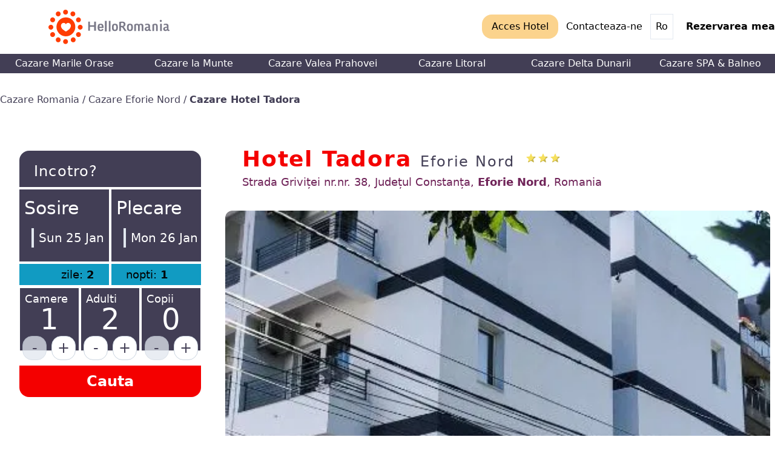

--- FILE ---
content_type: text/html; charset=UTF-8
request_url: https://www.helloromania.com/cazare-eforie-nord/hotel-tador-1900
body_size: 34919
content:
<!DOCTYPE html>
<html lang="ro">
<head>
    <meta charset="utf-8">
    <meta name="viewport" content="width=device-width,minimum-scale=1,initial-scale=1">
    <link rel="preconnect dns-prefetch" href="https://images.helloromania.com/" crossorigin>

    <title>Hotel Tadora, Cazare Eforie Nord, Sezon primăvara 2026</title>
    <meta name="description" content="Cazare in Romania">

    <link rel="shortcut icon" href="/images/favicon.ico" type="image/x-icon">

            <link rel="canonical" href="/cazare-eforie-nord/hotel-tador-1900">
                <link rel="amphtml" href="/amp/cazare-eforie-nord/hotel-tador-1900">
    
    <meta property="og:type" content="website" />
<meta property="og:title" content="Hotel Tadora, Cazare Eforie Nord, Sezon primăvara 2026" />
<meta property="og:description" content="&amp;#127976; Ofertă Cazare Eforie Nord la Hotel Tadora. &amp;#x1F4B3; Tarife actualizate pentru primăvara 2026 pentru Cazare Eforie Nord și rezervări cu confirmare imediată." />
<meta property="og:image" content="https://images.helloromania.com/cazare-eforie-nord/hotel-tadora-eforie-nord-1900/hotel-tadora-98cb03-original.jpg?width=950&amp;aspect_ratio=5:3" />
    <meta property="twitter:card" content="summary" />
<meta property="twitter:title" content="Hotel Tadora, Cazare Eforie Nord, Sezon primăvara 2026" />
<meta property="twitter:description" content="&amp;#127976; Ofertă Cazare Eforie Nord la Hotel Tadora. &amp;#x1F4B3; Tarife actualizate pentru primăvara 2026 pentru Cazare Eforie Nord și rezervări cu confirmare imediată." />
<meta property="twitter:image" content="https://images.helloromania.com/cazare-eforie-nord/hotel-tadora-eforie-nord-1900/hotel-tadora-98cb03-original.jpg?width=950&amp;aspect_ratio=5:3" />
    <script type="application/ld+json">
    {"@context":"https:\/\/schema.org","@type":"BreadcrumbList","itemListElement":[{"@type":"ListItem","position":1,"name":"Cazare Romania","item":"https:\/\/www.helloromania.com"},{"@type":"ListItem","position":2,"name":"Cazare Eforie Nord","item":"https:\/\/www.helloromania.com\/cazare-eforie-nord"},{"@type":"ListItem","position":3,"name":"Cazare Hotel Tadora","item":"https:\/\/www.helloromania.com\/cazare-eforie-nord\/hotel-tador-1900"}]}
</script>
    
    <style>
        .content-article h2{font-size:1.5em}.content-article p{margin:.5em 0}.content-article ul{margin-left:3em;list-style-type:disc}.content-article a{color:#225890;text-decoration:underline}.max-h-350{max-height:350px}.autocomplete-suggestions{text-align:left;cursor:default;border:1px solid #ccc;border-top:0;background:#fff;box-shadow:-1px 1px 3px rgba(0,0,0,.1);position:absolute;display:none;z-index:9999;max-height:254px;overflow:hidden;overflow-y:auto;box-sizing:border-box}.autocomplete-suggestion{position:relative;white-space:nowrap;overflow:hidden;text-overflow:ellipsis;color:#333}.autocomplete-suggestion b{font-weight:400;color:#1f8dd6}.autocomplete-suggestion.selected{background:#f0f0f0}.daterangepicker{position:absolute;color:inherit;background-color:#fff;border-radius:16px;border:1px solid #ddd;width:278px;max-width:none;padding:0;margin-top:7px;top:100px;left:20px;z-index:3001;display:none;font-family:arial;font-size:15px;line-height:1em}.daterangepicker:after,.daterangepicker:before{position:absolute;display:inline-block;border-bottom-color:rgba(0,0,0,.2);content:""}.daterangepicker:before{top:-7px;border-right:7px solid transparent;border-left:7px solid transparent;border-bottom:7px solid #ccc}.daterangepicker:after{top:-6px;border-right:6px solid transparent;border-bottom:6px solid #fff;border-left:6px solid transparent}.daterangepicker.drop-up{margin-top:-7px}.daterangepicker.drop-up:before{top:auto;bottom:-7px;border-bottom:initial;border-top:7px solid #ccc}.daterangepicker.drop-up:after{top:auto;bottom:-6px;border-bottom:initial;border-top:6px solid #fff}.daterangepicker.single .daterangepicker .ranges,.daterangepicker.single .drp-calendar{float:none}.daterangepicker.single .drp-selected{display:none}.daterangepicker.show-calendar .drp-buttons,.daterangepicker.show-calendar .drp-calendar{display:block}.daterangepicker.auto-apply .drp-buttons{display:none}.daterangepicker .drp-calendar{display:none;max-width:270px}.daterangepicker .drp-calendar.left{padding:8px 0 8px 8px}.daterangepicker .drp-calendar.right{padding:8px}.daterangepicker .drp-calendar.single .calendar-table{border:none}.daterangepicker .calendar-table .next span,.daterangepicker .calendar-table .prev span{color:#fff;border:solid #000;border-width:0 2px 2px 0;border-radius:0;display:inline-block;padding:3px;opacity:1}.daterangepicker .calendar-table .next span{transform:rotate(-45deg);-webkit-transform:rotate(-45deg)}.daterangepicker .calendar-table .prev span{transform:rotate(135deg);-webkit-transform:rotate(135deg)}.daterangepicker .calendar-table th{height:24px;font-size:12px;border-radius:4px;border:1px solid transparent;font-weight:100;opacity:.7}.daterangepicker .calendar-table td,.daterangepicker .calendar-table th{text-align:center;vertical-align:middle;min-width:32px;width:40px;line-height:24px;white-space:nowrap;cursor:pointer}.daterangepicker .calendar-table td{height:28px;font-size:14px;border-radius:0;border:1px solid transparent}.daterangepicker .calendar-table{border:1px solid #fff;border-radius:4px;background-color:#fff}.daterangepicker .calendar-table table{width:100%;margin:0;border-spacing:0;border-collapse:collapse}.daterangepicker td.available:hover,.daterangepicker th.available:hover{background-color:#5db8d2;border-color:transparent;color:inherit}.daterangepicker td.week,.daterangepicker th.week{font-size:80%;color:#ccc}.daterangepicker td.off,.daterangepicker td.off.end-date,.daterangepicker td.off.in-range,.daterangepicker td.off.start-date{background-color:#fff;border-color:transparent;color:#666;font-weight:100;font-size:12px}.daterangepicker td.in-range{background-color:#5db8d2;border-color:transparent;color:#000;border-radius:0}.daterangepicker td.start-date{border-radius:16px 0 0 16px}.daterangepicker td.end-date{border-radius:0 16px 16px 0}.daterangepicker td.start-date.end-date{border-radius:16px}.daterangepicker td.active,.daterangepicker td.active:hover{background-color:#423e55;border-color:transparent;color:#fff}.daterangepicker th.month{font-size:18px;width:auto;opacity:1;font-weight:600}.daterangepicker option.disabled,.daterangepicker td.disabled{color:#666;cursor:not-allowed;font-weight:100;font-size:12px}.daterangepicker select.monthselect,.daterangepicker select.yearselect{font-size:12px;padding:1px;height:auto;margin:0;cursor:default}.daterangepicker select.monthselect{margin-right:2%;width:56%}.daterangepicker select.yearselect{width:40%}.daterangepicker select.ampmselect,.daterangepicker select.hourselect,.daterangepicker select.minuteselect,.daterangepicker select.secondselect{width:50px;margin:0 auto;background:#eee;border:1px solid #eee;padding:2px;outline:0;font-size:12px}.daterangepicker .calendar-time{text-align:center;margin:4px auto 0;line-height:30px;position:relative}.daterangepicker .calendar-time select.disabled{color:#ccc;cursor:not-allowed}.daterangepicker .drp-buttons{clear:both;text-align:right;padding:8px;border-top:1px solid #ddd;display:none;line-height:12px;vertical-align:middle}.daterangepicker .drp-selected{display:inline-block;font-size:12px;padding-right:8px}.daterangepicker .drp-buttons .btn{margin-left:8px;font-size:12px;font-weight:700;padding:4px 8px}.daterangepicker.show-ranges.ltr .drp-calendar.left,.daterangepicker.show-ranges.single.ltr .drp-calendar.left{border-left:1px solid #ddd}.daterangepicker .ranges{float:none;text-align:left;margin:0}.daterangepicker.show-calendar .ranges{margin-top:8px}.daterangepicker .ranges ul{list-style:none;margin:0 auto;padding:0;width:100%}.daterangepicker .ranges li{font-size:12px;padding:8px 12px;cursor:pointer}.daterangepicker .ranges li:hover{background-color:#eee}.daterangepicker .ranges li.active{background-color:#676475;color:#fff}@media (min-width:564px){.daterangepicker{width:auto}.daterangepicker .ranges ul{width:140px}.daterangepicker.single .ranges ul{width:100%}.daterangepicker.single .drp-calendar.left{clear:none}.daterangepicker.single .drp-calendar,.daterangepicker.single .ranges{float:left}.daterangepicker{direction:ltr;text-align:left}.daterangepicker .drp-calendar.left{clear:left;margin-right:0}.daterangepicker .drp-calendar.left .calendar-table{border-right:none;border-top-right-radius:0;border-bottom-right-radius:0}.daterangepicker .drp-calendar.right{margin-left:0}.daterangepicker .drp-calendar.right .calendar-table{border-left:none;border-top-left-radius:0;border-bottom-left-radius:0}.daterangepicker .drp-calendar.left .calendar-table{padding-right:8px}.daterangepicker .drp-calendar,.daterangepicker .ranges{float:left}}@media (min-width:730px){.daterangepicker .ranges{width:auto;float:left}.daterangepicker .drp-calendar.left{clear:none}}
/*! normalize.css v8.0.1 | MIT License | github.com/necolas/normalize.css */html{line-height:1.15;-webkit-text-size-adjust:100%}body{margin:0}main{display:block}h1{font-size:2em;margin:.67em 0}hr{box-sizing:content-box;height:0;overflow:visible}pre{font-family:monospace,monospace;font-size:1em}a{background-color:transparent}abbr[title]{border-bottom:none;text-decoration:underline;-webkit-text-decoration:underline dotted;text-decoration:underline dotted}b,strong{font-weight:bolder}code{font-family:monospace,monospace;font-size:1em}small{font-size:80%}sub{font-size:75%;line-height:0;position:relative;vertical-align:baseline;bottom:-.25em}img{border-style:none}button,input,optgroup,select,textarea{font-family:inherit;font-size:100%;line-height:1.15;margin:0}button,input{overflow:visible}button,select{text-transform:none}[type=button],[type=reset],[type=submit],button{-webkit-appearance:button}[type=button]::-moz-focus-inner,[type=reset]::-moz-focus-inner,[type=submit]::-moz-focus-inner,button::-moz-focus-inner{border-style:none;padding:0}[type=button]:-moz-focusring,[type=reset]:-moz-focusring,[type=submit]:-moz-focusring,button:-moz-focusring{outline:1px dotted ButtonText}fieldset{padding:.35em .75em .625em}legend{box-sizing:border-box;color:inherit;display:table;max-width:100%;padding:0;white-space:normal}progress{vertical-align:baseline}textarea{overflow:auto}[type=checkbox],[type=radio]{box-sizing:border-box;padding:0}[type=number]::-webkit-inner-spin-button,[type=number]::-webkit-outer-spin-button{height:auto}[type=search]{-webkit-appearance:textfield;outline-offset:-2px}[type=search]::-webkit-search-decoration{-webkit-appearance:none}details{display:block}summary{display:list-item}[hidden],template{display:none}dd,dl,h1,h2,h3,h4,h5,h6,hr,p,pre{margin:0}button{background-color:transparent;background-image:none;padding:0}button:focus{outline:1px dotted;outline:5px auto -webkit-focus-ring-color}fieldset,ul{margin:0;padding:0}ul{list-style:none}html{font-family:system-ui,-apple-system,BlinkMacSystemFont,Segoe UI,Roboto,Helvetica Neue,Arial,Noto Sans,sans-serif,Apple Color Emoji,Segoe UI Emoji,Segoe UI Symbol,Noto Color Emoji;line-height:1.5}*,:after,:before{box-sizing:border-box;border:0 solid #e2e8f0}hr{border-top-width:1px}img{border-style:solid}textarea{resize:vertical}input::-webkit-input-placeholder,textarea::-webkit-input-placeholder{color:#a0aec0}input:-ms-input-placeholder,textarea:-ms-input-placeholder{color:#a0aec0}input::-ms-input-placeholder,textarea::-ms-input-placeholder{color:#a0aec0}input::placeholder,textarea::placeholder{color:#a0aec0}[role=button],button{cursor:pointer}table{border-collapse:collapse}h1,h2,h3,h4,h5,h6{font-size:inherit;font-weight:inherit}a{color:inherit;text-decoration:inherit}button,input,optgroup,select,textarea{padding:0;line-height:inherit;color:inherit}code,pre{font-family:Menlo,Monaco,Consolas,Liberation Mono,Courier New,monospace}embed,iframe,img,object,svg,video{display:block;vertical-align:middle}img,video{max-width:100%;height:auto}.container{width:100%}@media (min-width:640px){.container{max-width:640px}}@media (min-width:768px){.container{max-width:768px}}@media (min-width:1024px){.container{max-width:1024px}}@media (min-width:1280px){.container{max-width:1280px}}.sr-only{position:absolute;width:1px;height:1px;padding:0;margin:-1px;overflow:hidden;clip:rect(0,0,0,0);white-space:nowrap;border-width:0}.appearance-none{-webkit-appearance:none;-moz-appearance:none;appearance:none}.bg-transparent{background-color:transparent}.bg-black{background-color:#000}.bg-white{background-color:#fff}.bg-gray-300{background-color:#e2e8f0}.bg-red-200{background-color:#fed7d7}.bg-red-300{background-color:#feb2b2}.bg-orange-100{background-color:#fffaf0}.bg-orange-200{background-color:#feebc8}.bg-orange-300{background-color:#fbd38d}.bg-orange-500{background-color:#ed8936}.bg-green-200{background-color:#c6f6d5}.bg-green-300{background-color:#9ae6b4}.bg-blue-100{background-color:#ebf8ff}.bg-blue-300{background-color:#90cdf4}.bg-blue-700{background-color:#2b6cb0}.bg-indigo-100{background-color:#ebf4ff}.bg-c1{background-color:#f40000}.bg-c2{background-color:#423e55}.bg-c3{background-color:#119bc2}.hover\:bg-gray-100:hover{background-color:#f7fafc}.hover\:bg-gray-300:hover{background-color:#e2e8f0}.hover\:bg-c2:hover{background-color:#423e55}.hover\:bg-c3:hover{background-color:#119bc2}.bg-cover{background-size:cover}.border-white{border-color:#fff}.border-gray-400{border-color:#cbd5e0}.border-gray-600{border-color:#718096}.border-orange-300{border-color:#fbd38d}.border-c1{border-color:#f40000}.border-c2{border-color:#423e55}.rounded{border-radius:.25rem}.rounded-md{border-radius:.375rem}.rounded-lg{border-radius:.5rem}.rounded-s1{border-radius:16px}.rounded-r-none{border-top-right-radius:0;border-bottom-right-radius:0}.rounded-l-none{border-top-left-radius:0;border-bottom-left-radius:0}.rounded-t-s1{border-top-left-radius:16px}.rounded-r-s1,.rounded-t-s1{border-top-right-radius:16px}.rounded-b-s1,.rounded-r-s1{border-bottom-right-radius:16px}.rounded-b-s1{border-bottom-left-radius:16px}.border-2{border-width:2px}.border{border-width:1px}.border-r-0{border-right-width:0}.border-b-0{border-bottom-width:0}.border-l-4{border-left-width:4px}.box-border{box-sizing:border-box}.box-content{box-sizing:content-box}.cursor-pointer{cursor:pointer}.cursor-not-allowed{cursor:not-allowed}.block{display:block}.inline-block{display:inline-block}.inline{display:inline}.flex{display:flex}.inline-flex{display:inline-flex}.grid{display:grid}.table{display:table}.hidden{display:none}.group:hover .group-hover\:block{display:block}.flex-col{flex-direction:column}.flex-wrap{flex-wrap:wrap}.flex-no-wrap{flex-wrap:nowrap}.items-start{align-items:flex-start}.items-end{align-items:flex-end}.items-center{align-items:center}.self-start{align-self:flex-start}.self-center{align-self:center}.justify-end{justify-content:flex-end}.justify-center{justify-content:center}.justify-between{justify-content:space-between}.justify-around{justify-content:space-around}.content-start{align-content:flex-start}.flex-1{flex:1 1 0%}.flex-auto{flex:1 1 auto}.flex-grow{flex-grow:1}.flex-shrink-0{flex-shrink:0}.flex-shrink{flex-shrink:1}.float-right{float:right}.clearfix:after{content:"";display:table;clear:both}.font-custom{font-family:Helvetica Neue,Helvetica,sans-serif}.font-thin{font-weight:200}.font-light{font-weight:300}.font-bold{font-weight:700}.h-1{height:.25rem}.h-8{height:2rem}.h-10{height:2.5rem}.h-32{height:8rem}.h-64{height:16rem}.h-auto{height:auto}.h-full{height:100%}.h-s1{height:86vh}.leading-8{line-height:2rem}.leading-none{line-height:1}.leading-tight{line-height:1.25}.leading-normal{line-height:1.5}.list-disc{list-style-type:disc}.m-0{margin:0}.m-1{margin:.25rem}.m-4{margin:1rem}.m-8{margin:2rem}.my-1{margin-top:.25rem;margin-bottom:.25rem}.mx-1{margin-left:.25rem;margin-right:.25rem}.my-2{margin-top:.5rem;margin-bottom:.5rem}.mx-2{margin-left:.5rem;margin-right:.5rem}.my-3{margin-top:.75rem;margin-bottom:.75rem}.mx-3{margin-left:.75rem;margin-right:.75rem}.my-4{margin-top:1rem;margin-bottom:1rem}.mx-4{margin-left:1rem;margin-right:1rem}.my-6{margin-top:1.5rem;margin-bottom:1.5rem}.my-8{margin-top:2rem;margin-bottom:2rem}.mx-auto{margin-left:auto;margin-right:auto}.mr-1{margin-right:.25rem}.mb-1{margin-bottom:.25rem}.ml-1{margin-left:.25rem}.mt-2{margin-top:.5rem}.mr-2{margin-right:.5rem}.mb-2{margin-bottom:.5rem}.ml-2{margin-left:.5rem}.mb-3{margin-bottom:.75rem}.ml-3{margin-left:.75rem}.mt-4{margin-top:1rem}.mr-4{margin-right:1rem}.mb-4{margin-bottom:1rem}.ml-4{margin-left:1rem}.mt-6{margin-top:1.5rem}.ml-6{margin-left:1.5rem}.mt-8{margin-top:2rem}.mr-8{margin-right:2rem}.mb-8{margin-bottom:2rem}.mt-10{margin-top:2.5rem}.mt-12{margin-top:3rem}.ml-12{margin-left:3rem}.mb-16{margin-bottom:4rem}.mb-20{margin-bottom:5rem}.ml-20{margin-left:5rem}.-mt-4{margin-top:-1rem}.-mt-6{margin-top:-1.5rem}.max-w-screen-lg{max-width:1024px}.min-h-screen{min-height:100vh}.opacity-50{opacity:.5}.opacity-75{opacity:.75}.overflow-hidden{overflow:hidden}.overflow-x-scroll{overflow-x:scroll}.overflow-y-scroll{overflow-y:scroll}.p-1{padding:.25rem}.p-2{padding:.5rem}.p-3{padding:.75rem}.p-4{padding:1rem}.p-6{padding:1.5rem}.p-8{padding:2rem}.py-1{padding-top:.25rem;padding-bottom:.25rem}.px-1{padding-left:.25rem;padding-right:.25rem}.py-2{padding-top:.5rem;padding-bottom:.5rem}.px-2{padding-left:.5rem;padding-right:.5rem}.py-3{padding-top:.75rem;padding-bottom:.75rem}.px-3{padding-left:.75rem;padding-right:.75rem}.py-4{padding-top:1rem;padding-bottom:1rem}.px-4{padding-left:1rem;padding-right:1rem}.px-6{padding-left:1.5rem;padding-right:1.5rem}.py-8{padding-top:2rem;padding-bottom:2rem}.px-8{padding-left:2rem;padding-right:2rem}.pt-1{padding-top:.25rem}.pt-2{padding-top:.5rem}.pr-2{padding-right:.5rem}.pb-2{padding-bottom:.5rem}.pl-2{padding-left:.5rem}.pl-3{padding-left:.75rem}.pt-4{padding-top:1rem}.pb-4{padding-bottom:1rem}.pl-4{padding-left:1rem}.pt-6{padding-top:1.5rem}.pr-6{padding-right:1.5rem}.pb-6{padding-bottom:1.5rem}.pl-6{padding-left:1.5rem}.pb-8{padding-bottom:2rem}.pl-8{padding-left:2rem}.placeholder-white::-webkit-input-placeholder{color:#fff}.placeholder-white:-ms-input-placeholder{color:#fff}.placeholder-white::-ms-input-placeholder{color:#fff}.placeholder-white::placeholder{color:#fff}.static{position:static}.fixed{position:fixed}.absolute{position:absolute}.relative{position:relative}.sticky{position:-webkit-sticky;position:sticky}.top-0{top:0}.right-0{right:0}.bottom-0{bottom:0}.left-0{left:0}.resize{resize:both}.shadow-xl{box-shadow:0 20px 25px -5px rgba(0,0,0,.1),0 10px 10px -5px rgba(0,0,0,.04)}.focus\:shadow:focus{box-shadow:0 1px 3px 0 rgba(0,0,0,.1),0 1px 2px 0 rgba(0,0,0,.06)}.text-left{text-align:left}.text-center{text-align:center}.text-right{text-align:right}.text-black{color:#000}.text-white{color:#fff}.text-gray-100{color:#f7fafc}.text-gray-300{color:#e2e8f0}.text-gray-400{color:#cbd5e0}.text-gray-700{color:#4a5568}.text-gray-800{color:#2d3748}.text-gray-900{color:#1a202c}.text-red-700{color:#c53030}.text-red-900{color:#742a2a}.text-orange-500{color:#ed8936}.text-yellow-400{color:#f6e05e}.text-green-900{color:#22543d}.text-blue-300{color:#90cdf4}.text-blue-700{color:#2b6cb0}.text-purple-400{color:#b794f4}.text-pink-500{color:#ed64a6}.text-pink-900{color:#702459}.text-c1{color:#f40000}.text-c2{color:#423e55}.text-c10{color:#666}.hover\:text-white:hover{color:#fff}.hover\:text-red-500:hover{color:#f56565}.text-xs{font-size:.75rem}.text-sm{font-size:.875rem}.text-base{font-size:1rem}.text-lg{font-size:1.125rem}.text-xl{font-size:1.25rem}.text-2xl{font-size:1.5rem}.text-3xl{font-size:1.875rem}.text-4xl{font-size:2.25rem}.text-5xl{font-size:3rem}.text-6xl{font-size:4rem}.italic{font-style:italic}.hover\:underline:hover{text-decoration:underline}.tracking-wide{letter-spacing:.025em}.tracking-wider{letter-spacing:.05em}.align-top{vertical-align:top}.align-middle{vertical-align:middle}.visible{visibility:visible}.invisible{visibility:hidden}.whitespace-normal{white-space:normal}.whitespace-no-wrap{white-space:nowrap}.break-normal{overflow-wrap:normal;word-break:normal}.break-words{overflow-wrap:break-word}.w-1{width:.25rem}.w-8{width:2rem}.w-10{width:2.5rem}.w-32{width:8rem}.w-64{width:16rem}.w-px{width:1px}.w-1\/2{width:50%}.w-full{width:100%}.z-10{z-index:10}.z-50{z-index:50}.gap-4{grid-gap:1rem;gap:1rem}.gap-8{grid-gap:2rem;gap:2rem}.grid-cols-1{grid-template-columns:repeat(1,minmax(0,1fr))}.transform{--transform-translate-x:0;--transform-translate-y:0;--transform-rotate:0;--transform-skew-x:0;--transform-skew-y:0;--transform-scale-x:1;--transform-scale-y:1;-webkit-transform:translateX(var(--transform-translate-x)) translateY(var(--transform-translate-y)) rotate(var(--transform-rotate)) skewX(var(--transform-skew-x)) skewY(var(--transform-skew-y)) scaleX(var(--transform-scale-x)) scaleY(var(--transform-scale-y));transform:translateX(var(--transform-translate-x)) translateY(var(--transform-translate-y)) rotate(var(--transform-rotate)) skewX(var(--transform-skew-x)) skewY(var(--transform-skew-y)) scaleX(var(--transform-scale-x)) scaleY(var(--transform-scale-y))}.transition{transition-property:background-color,border-color,color,fill,stroke,opacity,box-shadow,-webkit-transform;transition-property:background-color,border-color,color,fill,stroke,opacity,box-shadow,transform;transition-property:background-color,border-color,color,fill,stroke,opacity,box-shadow,transform,-webkit-transform}.ease-in{transition-timing-function:cubic-bezier(.4,0,1,1)}.duration-200{transition-duration:.2s}@media (min-width:640px){.sm\:grid-cols-2{grid-template-columns:repeat(2,minmax(0,1fr))}}@media (min-width:768px){.md\:rounded-t-none{border-top-left-radius:0;border-top-right-radius:0}.md\:rounded-b-none{border-bottom-right-radius:0;border-bottom-left-radius:0}.md\:rounded-r-s1{border-top-right-radius:16px;border-bottom-right-radius:16px}.md\:rounded-l-s1{border-top-left-radius:16px;border-bottom-left-radius:16px}.md\:block{display:block}.md\:inline-block{display:inline-block}.md\:flex{display:flex}.md\:hidden{display:none}.md\:flex-row{flex-direction:row}.md\:justify-between{justify-content:space-between}.md\:flex-1{flex:1 1 0%}.md\:flex-shrink-0{flex-shrink:0}.md\:my-1{margin-top:.25rem;margin-bottom:.25rem}.md\:mt-0{margin-top:0}.md\:mb-0{margin-bottom:0}.md\:mr-4{margin-right:1rem}.md\:mr-8{margin-right:2rem}.md\:ml-8{margin-left:2rem}.md\:mt-20{margin-top:5rem}.md\:mb-32{margin-bottom:8rem}.md\:px-6{padding-left:1.5rem;padding-right:1.5rem}.md\:px-8{padding-left:2rem;padding-right:2rem}.md\:pt-2{padding-top:.5rem}.md\:sticky{position:-webkit-sticky;position:sticky}.md\:top-0{top:0}.md\:text-left{text-align:left}.md\:text-right{text-align:right}.md\:text-white{color:#fff}.md\:w-32{width:8rem}.md\:w-1\/2{width:50%}.md\:w-1\/3{width:33.333333%}.md\:w-2\/3{width:66.666667%}.md\:w-1\/4{width:25%}.md\:w-3\/4{width:75%}.md\:w-5\/12{width:41.666667%}.md\:w-7\/12{width:58.333333%}.md\:grid-cols-3{grid-template-columns:repeat(3,minmax(0,1fr))}}@media (min-width:1024px){.lg\:bg-auto{background-size:auto}.lg\:block{display:block}.lg\:flex{display:flex}.lg\:hidden{display:none}.lg\:flex-wrap{flex-wrap:wrap}.lg\:justify-around{justify-content:space-around}.lg\:h-s1{height:86vh}.lg\:m-0{margin:0}.lg\:mx-4{margin-left:1rem;margin-right:1rem}.lg\:ml-8{margin-left:2rem}.lg\:overflow-x-auto{overflow-x:auto}.lg\:p-8{padding:2rem}.lg\:px-8{padding-left:2rem;padding-right:2rem}.lg\:px-20{padding-left:5rem;padding-right:5rem}.lg\:text-xl{font-size:1.25rem}.lg\:w-1\/2{width:50%}.lg\:w-3\/5{width:60%}.lg\:grid-cols-2{grid-template-columns:repeat(2,minmax(0,1fr))}}@media (min-width:1280px){.xl\:block{display:block}.xl\:grid-cols-3{grid-template-columns:repeat(3,minmax(0,1fr))}}    </style>

            <link rel="preconnect dns-prefetch" href="https://www.googletagmanager.com/" crossorigin>

        <script>
            // not for google bots, lighthouse, web.dev, etc.
            if ((typeof navigator === 'object') && (navigator.userAgent.search(/(google|lighthouse)/i) === -1)) {

                // Google Tag Manager
                (function(w,d,s,l,i){w[l]=w[l]||[];w[l].push({'gtm.start':
                new Date().getTime(),event:'gtm.js'});var f=d.getElementsByTagName(s)[0],
                j=d.createElement(s),dl=l!='dataLayer'?'&l='+l:'';j.async=true;j.src=
                'https://www.googletagmanager.com/gtm.js?id='+i+dl;f.parentNode.insertBefore(j,f);
                })(window,document,'script','dataLayer','GTM-PMPCLG7');
            }
        </script>
    
        <style>
        .glightbox-container{width:100%;height:100%;position:fixed;top:0;left:0;z-index:999999!important;overflow:hidden;-ms-touch-action:none;touch-action:none;-webkit-text-size-adjust:100%;-webkit-backface-visibility:hidden;outline:0;overflow:hidden}.glightbox-container.inactive{display:none}.glightbox-container .gcontainer{position:relative;width:100%;height:100%;z-index:9999;overflow:hidden}.glightbox-container .gslider{-webkit-transition:-webkit-transform .4s ease;transition:-webkit-transform .4s ease;transition:transform .4s ease;transition:transform .4s ease,-webkit-transform .4s ease;height:100%;left:0;top:0;width:100%;position:relative;overflow:hidden;display:-webkit-box!important;display:-ms-flexbox!important;display:flex!important;-webkit-box-pack:center;-ms-flex-pack:center;justify-content:center;-webkit-box-align:center;-ms-flex-align:center;align-items:center;-webkit-transform:translate3d(0,0,0);transform:translate3d(0,0,0)}.glightbox-container .gslide{width:100%;position:absolute;opacity:1;-webkit-user-select:none;-moz-user-select:none;-ms-user-select:none;user-select:none;display:-webkit-box;display:-ms-flexbox;display:flex;-webkit-box-align:center;-ms-flex-align:center;align-items:center;-webkit-box-pack:center;-ms-flex-pack:center;justify-content:center;opacity:0}.glightbox-container .gslide.current{opacity:1;z-index:99999;position:relative}.glightbox-container .gslide.prev{opacity:1;z-index:9999}.glightbox-container .gslide-inner-content{width:100%}.glightbox-container .ginner-container{position:relative;width:100%;display:-webkit-box;display:-ms-flexbox;display:flex;-webkit-box-pack:center;-ms-flex-pack:center;justify-content:center;-webkit-box-orient:vertical;-webkit-box-direction:normal;-ms-flex-direction:column;flex-direction:column;max-width:100%;margin:auto;height:100vh}.glightbox-container .ginner-container.gvideo-container{width:100%}.glightbox-container .ginner-container.desc-bottom,.glightbox-container .ginner-container.desc-top{-webkit-box-orient:vertical;-webkit-box-direction:normal;-ms-flex-direction:column;flex-direction:column}.glightbox-container .ginner-container.desc-left,.glightbox-container .ginner-container.desc-right{max-width:100%!important}.gslide iframe,.gslide video{outline:0!important;border:none;min-height:165px;-webkit-overflow-scrolling:touch;overflow-scrolling:touch;-ms-touch-action:auto;touch-action:auto}.gslide-image{-webkit-box-align:center;-ms-flex-align:center;align-items:center}.gslide-image img{max-height:100vh;display:block;max-width:100%;margin:0;padding:0;float:none;outline:0;border:none;-webkit-user-select:none;-moz-user-select:none;-ms-user-select:none;user-select:none;max-width:100vw;width:auto;height:auto;-o-object-fit:cover;object-fit:cover;-ms-touch-action:none;touch-action:none;margin:auto;min-width:200px}.desc-bottom .gslide-image img,.desc-top .gslide-image img{width:auto}.desc-left .gslide-image img,.desc-right .gslide-image img{width:auto;max-width:100%}.gslide-image img.zoomable{position:relative}.gslide-image img.dragging{cursor:-webkit-grabbing!important;cursor:grabbing!important;-webkit-transition:none;transition:none}.gslide-video{width:100%;max-width:100%;position:relative;width:100vh;max-width:100vh;width:100%!important}.gslide-video .gvideo-wrapper{width:100%;margin:auto}.gslide-video::before{content:'';display:block;position:absolute;width:100%;height:100%;background:rgba(255,0,0,.34);display:none}.gslide-video.playing::before{display:none}.gslide-video.fullscreen{max-width:100%!important;min-width:100%}.gslide-video.fullscreen video{max-width:100%!important;width:100%!important}.gslide-inline{background:#fff;padding:20px;text-align:left;max-height:calc(100vh - 40px);overflow:auto}.ginlined-content{overflow:auto;display:block!important;opacity:1}.gslide-external{display:-webkit-box;display:-ms-flexbox;display:flex;width:100%;min-width:100%;background:#fff;padding:0;overflow:auto;max-height:62vh}.gslide-media{display:block;display:-webkit-inline-box;display:-ms-inline-flexbox;display:inline-flex;display:-webkit-box;display:-ms-flexbox;display:flex;width:auto}.zoomed .gslide-media{-webkit-box-shadow:none!important;box-shadow:none!important}.desc-bottom .gslide-media,.desc-top .gslide-media{margin:0 auto;-webkit-box-orient:vertical;-webkit-box-direction:normal;-ms-flex-direction:column;flex-direction:column}.gslide-description{position:relative}.gslide-description.description-left,.gslide-description.description-right{max-width:100%}.gslide-description.description-bottom,.gslide-description.description-top{margin:0 auto;width:100%}.gslide-description p{margin-bottom:12px}.gslide-description p::last-child{margin-bottom:0}.zoomed .gslide-description{display:none}.glightbox-mobile .glightbox-container .gslide-description{height:auto!important;width:100%;background:0 0;position:absolute;bottom:15px;padding:19px 11px;max-width:100vw!important;-webkit-box-ordinal-group:3!important;-ms-flex-order:2!important;order:2!important;max-height:78vh;overflow:auto!important;background:-webkit-gradient(linear,left top,left bottom,from(rgba(0,0,0,0)),to(rgba(0,0,0,.75)));background:linear-gradient(to bottom,rgba(0,0,0,0) 0,rgba(0,0,0,.75) 100%);-webkit-transition:opacity .3s linear;transition:opacity .3s linear;padding-bottom:50px}.glightbox-mobile .glightbox-container .gslide-title{color:#fff;font-size:1em}.glightbox-mobile .glightbox-container .gslide-desc{color:#a1a1a1}.glightbox-mobile .glightbox-container .gslide-desc a{color:#fff;font-weight:700}.glightbox-mobile .glightbox-container .gslide-desc *{color:inherit}.glightbox-mobile .glightbox-container .gslide-desc string{color:#fff}.glightbox-mobile .glightbox-container .gslide-desc .desc-more{color:#fff;opacity:.4}.gdesc-open .gslide-media{-webkit-transition:opacity .5s ease;transition:opacity .5s ease;opacity:.4}.gdesc-open .gdesc-inner{padding-bottom:30px}.gdesc-closed .gslide-media{-webkit-transition:opacity .5s ease;transition:opacity .5s ease;opacity:1}.greset{-webkit-transition:all .3s ease;transition:all .3s ease}.gabsolute{position:absolute}.grelative{position:relative}.glightbox-desc{display:none!important}.glightbox-open{overflow:hidden}.gloader{height:25px;width:25px;-webkit-animation:lightboxLoader .8s infinite linear;animation:lightboxLoader .8s infinite linear;border:2px solid #fff;border-right-color:transparent;border-radius:50%;position:absolute;display:block;z-index:9999;left:0;right:0;margin:0 auto;top:47%}.goverlay{width:100%;height:100%;position:fixed;top:0;left:0;background:#000;will-change:opacity}.glightbox-mobile .goverlay{background:#000}.gclose,.gnext,.gprev{background-repeat:no-repeat;z-index:99999;cursor:pointer;width:26px;height:44px;display:block;background-position:0 0;border:none}.gclose svg,.gnext svg,.gprev svg{display:block;width:100%;height:auto}.gclose.disabled,.gnext.disabled,.gprev.disabled{opacity:.1}.gclose .garrow,.gnext .garrow,.gprev .garrow{stroke:#fff}iframe.wait-autoplay{opacity:0}.glightbox-closing .gclose,.glightbox-closing .gnext,.glightbox-closing .gprev{opacity:0!important}.glightbox-clean .gslide-description,.glightbox-modern .gslide-description{background:#fff}.glightbox-clean .gdesc-inner,.glightbox-modern .gdesc-inner{padding:22px 20px}.glightbox-clean .gslide-title,.glightbox-modern .gslide-title{font-size:1em;font-weight:400;font-family:arial;color:#000;margin-bottom:19px;line-height:1.4em}.glightbox-clean .gslide-desc,.glightbox-modern .gslide-desc{font-size:.86em;margin-bottom:0;font-family:arial;line-height:1.4em}.glightbox-clean .gslide-video,.glightbox-modern .gslide-video{background:#000}.glightbox-clean .gclose,.glightbox-clean .gnext,.glightbox-clean .gprev,.glightbox-modern .gclose,.glightbox-modern .gnext,.glightbox-modern .gprev{background-color:rgba(0,0,0,.12)}.glightbox-clean .gclose:hover,.glightbox-clean .gnext:hover,.glightbox-clean .gprev:hover,.glightbox-modern .gclose:hover,.glightbox-modern .gnext:hover,.glightbox-modern .gprev:hover{background-color:rgba(0,0,0,.2)}.glightbox-clean .gclose path,.glightbox-clean .gnext path,.glightbox-clean .gprev path,.glightbox-modern .gclose path,.glightbox-modern .gnext path,.glightbox-modern .gprev path{fill:#fff}.glightbox-clean button:focus:not(.focused):not(.disabled),.glightbox-modern button:focus:not(.focused):not(.disabled){outline:0}.glightbox-clean .gprev,.glightbox-modern .gprev{position:absolute;top:-100%;left:30px;width:40px;height:56px}.glightbox-clean .gnext,.glightbox-modern .gnext{position:absolute;top:-100%;right:30px;width:40px;height:56px}.glightbox-clean .gclose,.glightbox-modern .gclose{width:35px;height:35px;top:15px;right:10px;position:absolute;opacity:.7;background-position:-59px 2px}.glightbox-clean .gclose svg,.glightbox-modern .gclose svg{width:20px}.glightbox-clean .gclose:hover,.glightbox-modern .gclose:hover{opacity:1}.gfadeIn{-webkit-animation:gfadeIn .5s ease;animation:gfadeIn .5s ease}.gfadeOut{-webkit-animation:gfadeOut .5s ease;animation:gfadeOut .5s ease}.gslideOutLeft{-webkit-animation:gslideOutLeft .3s ease;animation:gslideOutLeft .3s ease}.gslideInLeft{-webkit-animation:gslideInLeft .3s ease;animation:gslideInLeft .3s ease}.gslideOutRight{-webkit-animation:gslideOutRight .3s ease;animation:gslideOutRight .3s ease}.gslideInRight{-webkit-animation:gslideInRight .3s ease;animation:gslideInRight .3s ease}.gzoomIn{-webkit-animation:gzoomIn .5s ease;animation:gzoomIn .5s ease}.gzoomOut{-webkit-animation:gzoomOut .5s ease;animation:gzoomOut .5s ease}@-webkit-keyframes lightboxLoader{0%{-webkit-transform:rotate(0);transform:rotate(0)}100%{-webkit-transform:rotate(360deg);transform:rotate(360deg)}}@keyframes lightboxLoader{0%{-webkit-transform:rotate(0);transform:rotate(0)}100%{-webkit-transform:rotate(360deg);transform:rotate(360deg)}}@-webkit-keyframes gfadeIn{from{opacity:0}to{opacity:1}}@keyframes gfadeIn{from{opacity:0}to{opacity:1}}@-webkit-keyframes gfadeOut{from{opacity:1}to{opacity:0}}@keyframes gfadeOut{from{opacity:1}to{opacity:0}}@-webkit-keyframes gslideInLeft{from{opacity:0;-webkit-transform:translate3d(-60%,0,0);transform:translate3d(-60%,0,0)}to{visibility:visible;-webkit-transform:translate3d(0,0,0);transform:translate3d(0,0,0);opacity:1}}@keyframes gslideInLeft{from{opacity:0;-webkit-transform:translate3d(-60%,0,0);transform:translate3d(-60%,0,0)}to{visibility:visible;-webkit-transform:translate3d(0,0,0);transform:translate3d(0,0,0);opacity:1}}@-webkit-keyframes gslideOutLeft{from{opacity:1;visibility:visible;-webkit-transform:translate3d(0,0,0);transform:translate3d(0,0,0)}to{-webkit-transform:translate3d(-60%,0,0);transform:translate3d(-60%,0,0);opacity:0;visibility:hidden}}@keyframes gslideOutLeft{from{opacity:1;visibility:visible;-webkit-transform:translate3d(0,0,0);transform:translate3d(0,0,0)}to{-webkit-transform:translate3d(-60%,0,0);transform:translate3d(-60%,0,0);opacity:0;visibility:hidden}}@-webkit-keyframes gslideInRight{from{opacity:0;visibility:visible;-webkit-transform:translate3d(60%,0,0);transform:translate3d(60%,0,0)}to{-webkit-transform:translate3d(0,0,0);transform:translate3d(0,0,0);opacity:1}}@keyframes gslideInRight{from{opacity:0;visibility:visible;-webkit-transform:translate3d(60%,0,0);transform:translate3d(60%,0,0)}to{-webkit-transform:translate3d(0,0,0);transform:translate3d(0,0,0);opacity:1}}@-webkit-keyframes gslideOutRight{from{opacity:1;visibility:visible;-webkit-transform:translate3d(0,0,0);transform:translate3d(0,0,0)}to{-webkit-transform:translate3d(60%,0,0);transform:translate3d(60%,0,0);opacity:0}}@keyframes gslideOutRight{from{opacity:1;visibility:visible;-webkit-transform:translate3d(0,0,0);transform:translate3d(0,0,0)}to{-webkit-transform:translate3d(60%,0,0);transform:translate3d(60%,0,0);opacity:0}}@-webkit-keyframes gzoomIn{from{opacity:0;-webkit-transform:scale3d(.3,.3,.3);transform:scale3d(.3,.3,.3)}to{opacity:1}}@keyframes gzoomIn{from{opacity:0;-webkit-transform:scale3d(.3,.3,.3);transform:scale3d(.3,.3,.3)}to{opacity:1}}@-webkit-keyframes gzoomOut{from{opacity:1}50%{opacity:0;-webkit-transform:scale3d(.3,.3,.3);transform:scale3d(.3,.3,.3)}to{opacity:0}}@keyframes gzoomOut{from{opacity:1}50%{opacity:0;-webkit-transform:scale3d(.3,.3,.3);transform:scale3d(.3,.3,.3)}to{opacity:0}}@media (min-width:769px){.glightbox-container .ginner-container{width:auto;height:auto;-webkit-box-orient:horizontal;-webkit-box-direction:normal;-ms-flex-direction:row;flex-direction:row}.glightbox-container .ginner-container.desc-top .gslide-description{-webkit-box-ordinal-group:1;-ms-flex-order:0;order:0}.glightbox-container .ginner-container.desc-top .gslide-image,.glightbox-container .ginner-container.desc-top .gslide-image img{-webkit-box-ordinal-group:2;-ms-flex-order:1;order:1}.glightbox-container .ginner-container.desc-left .gslide-description{-webkit-box-ordinal-group:1;-ms-flex-order:0;order:0}.glightbox-container .ginner-container.desc-left .gslide-image{-webkit-box-ordinal-group:2;-ms-flex-order:1;order:1}.gslide-image img{max-height:97vh;max-width:calc(100% - 20px);max-width:100%}.gslide-image img.zoomable{cursor:-webkit-zoom-in;cursor:zoom-in}.zoomed .gslide-image img.zoomable{cursor:-webkit-grab;cursor:grab}.gslide-inline{max-height:95vh}.gslide-external{max-height:95vh}.gslide-description.description-left,.gslide-description.description-right{max-width:275px}.glightbox-open{height:auto}.goverlay{background:rgba(0,0,0,.92)}.glightbox-clean .gslide-media,.glightbox-modern .gslide-media{-webkit-box-shadow:1px 2px 9px 0 rgba(0,0,0,.65);box-shadow:1px 2px 9px 0 rgba(0,0,0,.65)}.glightbox-clean .gprev,.glightbox-modern .gprev{top:45%}.glightbox-clean .gnext,.glightbox-modern .gnext{top:45%}}@media (min-width:992px){.glightbox-clean .gclose,.glightbox-modern .gclose{right:20px}}@media screen and (max-height:420px){.goverlay{background:#000}}
    </style>
    <script type="text/javascript">
        function openLightbox(index) {
            if (typeof(window.lightbox) !== 'undefined') {
                window.lightbox.settings.startAt = index;
                window.lightbox.open();
            }
        }
        function closeLightbox() {
            if (typeof(window.lightbox) !== 'undefined') {
                window.lightbox.close();
            }
        }

        function flickerForm() {
            var interval = 200;
            var target = document.getElementById('form-highlight');
            for (var i = 0; i < 2; i ++) {
                setTimeout(function () {
                    target.classList.add('bg-orange-500');
                }, (2 * i  + 1) * interval);
                
                setTimeout(function () {
                    target.classList.remove('bg-orange-500');
                }, (2 * i  + 2) * interval);
            }
        }
    </script>
</head>
<body class="container-fluid flex flex-col min-h-screen">
    <svg
    style="display:none;"
    version="1.1" xmlns="http://www.w3.org/2000/svg" xmlns:xlink="http://www.w3.org/1999/xlink"
>
            <symbol viewBox="0 0 240 240" id="svg-icons-wifi">
  <g fill="currentColor">
    <path d="M119.924 214.93c-7.843 0-15.686-2.985-21.655-8.955-11.941-11.941-11.941-31.37 0-43.31 11.94-11.942 31.37-11.942 43.31 0 11.94 11.94 11.94 31.369 0 43.31-5.97 5.97-13.813 8.955-21.655 8.955zM164.128 150.36a7.069 7.069 0 01-4.998-2.07c-10.453-10.454-24.377-16.21-39.206-16.21-14.83 0-28.754 5.756-39.207 16.21a7.068 7.068 0 01-9.996 0l-21.567-21.567a7.068 7.068 0 010-9.995c39.023-39.023 102.518-39.023 141.54 0a7.068 7.068 0 010 9.995l-21.567 21.567a7.073 7.073 0 01-4.999 2.07z"/>
    <path d="M208.211 106.278c-1.809 0-3.617-.69-4.997-2.07-45.927-45.927-120.654-45.927-166.58 0a7.068 7.068 0 01-9.996 0L5.07 82.64a7.068 7.068 0 010-9.996C35.75 41.966 76.537 25.07 119.923 25.07c43.386 0 84.175 16.896 114.853 47.574a7.068 7.068 0 010 9.996l-21.567 21.567a7.048 7.048 0 01-4.998 2.07z"/>
  </g>
  <g opacity=".2">
    <path d="M119.924 25.07v44.693c30.163 0 60.326 11.482 83.29 34.444a7.046 7.046 0 004.997 2.07c1.808 0 3.618-.69 4.998-2.07l21.566-21.567a7.068 7.068 0 000-9.996C204.1 41.966 163.31 25.07 119.924 25.07zM119.924 87.46v44.62c14.83 0 28.753 5.756 39.206 16.21a7.068 7.068 0 009.996 0l21.567-21.567a7.068 7.068 0 000-9.995c-19.511-19.512-45.14-29.268-70.77-29.268zM119.924 153.709v61.221c7.842 0 15.685-2.985 21.655-8.955 11.94-11.941 11.94-31.37 0-43.31-5.97-5.971-13.813-8.956-21.655-8.956z"/>
  </g>
</symbol>
            <symbol viewBox="0 0 240 240" id="svg-icons-breakfast">
  <path d="M81.083 52.917a9.594 9.594 0 019.584-9.584h19.166c15.871-.017 28.733-12.879 28.75-28.75V5h-19.166v9.583a9.594 9.594 0 01-9.584 9.584H90.667c-15.871.017-28.733 12.879-28.75 28.75V62.5h19.166v-9.583zM119.417 52.917c-15.871.017-28.733 12.879-28.75 28.75v9.583h19.166v-9.583a9.594 9.594 0 019.584-9.584h19.166c15.871-.017 28.733-12.879 28.75-28.75V33.75h-19.166v9.583a9.594 9.594 0 01-9.584 9.584h-19.166z" fill="currentColor"/>
  <path d="M81.083 52.917a9.594 9.594 0 019.584-9.584h19.166c15.871-.017 28.733-12.879 28.75-28.75V5h-19.166v9.583a9.594 9.594 0 01-9.584 9.584H90.667c-15.871.017-28.733 12.879-28.75 28.75V62.5h19.166v-9.583zM119.417 52.917c-15.871.017-28.733 12.879-28.75 28.75v9.583h19.166v-9.583a9.594 9.594 0 019.584-9.584h19.166c15.871-.017 28.733-12.879 28.75-28.75V33.75h-19.166v9.583a9.594 9.594 0 01-9.584 9.584h-19.166z" opacity=".2"/>
  <path d="M191.292 100.833H42.75a9.583 9.583 0 00-9.583 9.584v28.75a76.63 76.63 0 0026.044 57.5H160.46a77.385 77.385 0 0013.961-16.274l.088-.137a76.572 76.572 0 005.195-9.593c.043-.097.088-.192.13-.288a78.07 78.07 0 001.051-2.458h10.407c18.524 0 33.541-15.017 33.541-33.542 0-18.525-15.017-33.542-33.541-33.542zm-43.125 67.084a9.583 9.583 0 110-19.167 9.583 9.583 0 010 19.167zm43.125-19.167h-5.413c.407-3.178.614-6.38.621-9.583V120h4.792c7.939 0 14.375 6.436 14.375 14.375 0 7.94-6.436 14.375-14.375 14.375zM42.75 235h134.167c15.87-.018 28.732-12.88 28.75-28.75H14c.018 15.87 12.88 28.732 28.75 28.75z" fill="currentColor"/>
</symbol>
            <symbol viewBox="0 0 240 240" id="svg-icons-parking">
    <rect fill="currentColor" x="20" y="20" width="200" height="200" rx="40"/>
    <path d="M180 20c22.091 0 40 17.909 40 40v120c0 22.091-17.909 40-40 40H60c-22.091 0-40-17.909-40-40 112.959 8.41 171.098-69.664 160-160z" fill="#000" fill-rule="nonzero" opacity=".2"/>
    <path d="M163.091 69.164c8.92 7.548 13.037 18.526 13.037 33.622s-4.117 26.074-13.037 33.622c-8.92 6.861-22.643 10.292-40.483 10.292H106.14v34.308H78.694V58.186h43.914c17.84 0 31.563 3.43 40.483 10.978zm-20.585 48.718c3.43-3.431 4.803-8.92 4.803-16.468 0-6.862-2.058-12.351-6.175-15.096-4.117-2.744-10.979-4.803-19.898-4.803h-15.782v41.856h18.526c8.92 0 15.095-2.059 18.526-5.49z" fill="#FFF" fill-rule="nonzero"/>
</symbol>
            <symbol viewBox="0 0 240 240" id="svg-icons-kids">
    <path d="M65.77 92.706c16.793 0 30.392-13.623 30.392-30.456 0-10.49 3.689-20.097-4.41-25.547-4.855-3.313-26.172-4.88-32.469-4.88-7.491 0-17.23 6.114-22.531 10.624-6.59 5.573-1.394 10.48-1.394 19.794 0 16.842 13.589 30.465 30.411 30.465zM44.584 59.269c5.585-1.015 9.378.826 9.378.826l9.331-4.547s-4.75 6.873-.483 4.547c9.501-3.19 20.132-1.86 25.537-.797.19 1.187.36 2.402.36 3.664 0 12.532-9.938 22.662-22.275 22.662-12.27 0-22.218-10.13-22.218-22.662 0-1.262.17-2.477.37-3.693z" fill="currentColor"/>
    <path d="M59.283 31.824c6.297 0 27.614 1.566 32.47 4.88 8.098 5.449 4.409 15.056 4.409 25.546 0 2.612-.328 5.147-.944 7.566-2.492-2.998-4.625-5.224-6.51-6.85 0-1.266-.17-2.481-.36-3.668-5.405-1.063-16.036-2.392-25.537.797-4.268 2.326.483-4.547.483-4.547l-9.33 4.547s-3.794-1.841-9.38-.826c-.199 1.216-.37 2.43-.37 3.693l.002-.114c-2.608 1.222-5.03 3.565-7.669 7.871a30.606 30.606 0 01-1.19-8.478c0-9.313-5.196-14.221 1.395-19.794 5.3-4.51 15.04-10.623 22.531-10.623z" fill-opacity=".2" fill="#000"/>
    <path d="M212.688 57.512c-.142-1.72-.283-3.432-.66-5.088-1.198-10.57-10.686-32.05-37.913-31.41-23.465.555-28.586 18.17-29.821 28.89a34.57 34.57 0 00-1.547 8.257c-30.519 5.314-27.161 36.197-8.526 36.724-1.773-16.128 5.942-25.815 8.913-28.928 2.744 16.655 17.164 29.455 34.63 29.455 16.562 0 30.388-11.502 34.132-26.878 2.857 5.022 7.658 15.31 6.488 26.36 29.36-.253 14.91-33.723-5.696-37.382zm-34.923 27.969c-13.722 0-24.889-11.022-25.2-24.649 5.008-1.815 8.724-10.467 8.724-10.467s2.97 1.016 2.97 10.787c5.197 1.805 14.222-15.179 14.222-15.179v13.382c5.725 1.562 23.776-.507 23.776-.507l.67.564c.01.282.085.574.085.865.019 13.9-11.299 25.204-25.247 25.204z" fill="currentColor"/>
    <path d="M174.115 21.014c27.227-.64 36.715 20.84 37.913 31.41.377 1.656.518 3.367.66 5.088 20.607 3.659 35.055 37.129 5.696 37.383 1.17-11.05-3.63-21.339-6.488-26.36-4.069-9.215-8.151-10.578-12.973-9.349-5.492.513-16.258 1.31-20.442.17V45.972s-9.025 16.984-14.222 15.179c0-9.771-2.97-10.787-2.97-10.787s-3.716 8.652-8.724 10.467c.004.202.011.403.02.603-2.657.425-5.639 1.737-9.451 4.522-2.971 3.113-10.686 12.8-8.913 28.928-18.635-.527-21.993-31.41 8.526-36.724a34.57 34.57 0 011.547-8.257c1.235-10.72 6.356-28.335 29.82-28.89z" fill-opacity=".2" fill="#000"/>
    <path fill="currentColor" d="M185.095 96.765h-28.488l-34.93 43.79-35.064-43.243h-39.86L5 143.292l8.75 9.051 29.888-25.585v49.623h5.993v37.722h-3.81v4.426h17.357v-42.148h6.501v42.148H87v-4.426h-3.8v-37.722h7.271v-48.69l23.896 24.614 9.766-2.416 5.41 1.36 27.066-31.079 1.543 12.316-25.138 43.338h28.995v37.732h-3.81v4.388h17.338v-4.388h.02v-37.732h6.481v42.12h17.348v-4.388h-3.81v-37.732h22.476l-22.147-43.338 1.214-15.157 21.158 28.445 14.018-3.5-33.548-45.51z"/>
    <path fill-opacity=".2" fill="#000" d="M103.914 118.65l-17.3-21.338H46.751L27.068 118.99l9.93 13.452 6.64-5.684v49.623H90.47v-48.69l3.62 3.73zM185.095 96.765h-28.688V120l1.744 12.486-25.138 43.338h85.038l-22.147-43.338 1.214-15.157 1.628-20.564z"/>
</symbol>
            <symbol viewBox="0 0 240 240" id="svg-icons-restaurant">
    <path d="M214.798 190.776s-26.142-26.14-78.424-78.424L44.749 20.727c-2.797-2.512-5.183-2.512-7.16 0l-1.463 3.716c-3.859 9.806-5.508 19.835-4.767 29.003.843 10.45 4.813 19.497 11.48 26.165l71.528 71.527 9.435-9.434 66.127 73.942c6.578 6.579 17.9 6.97 24.869 0 6.857-6.857 6.857-18.013 0-24.87zM81.222 134.572l-56.02 56.02c-6.856 6.856-6.856 18.013 0 24.869 6.513 6.513 17.78 7.088 24.87 0l56.02-56.02-24.87-24.87zM211.505 54.028l-31.778 31.777-8.29-8.29 31.778-31.778-8.29-8.29-31.777 31.778-8.29-8.29 31.778-31.777-8.29-8.29-41.45 41.45a29.26 29.26 0 00-8.526 18.958 16.888 16.888 0 01-1.2 5.293l26.925 26.925a16.87 16.87 0 015.292-1.201 29.253 29.253 0 0018.96-8.526l41.448-41.45-8.29-8.29z" fill="currentColor"/>
    <path d="M81.222 134.572l-56.02 56.02c-6.856 6.856-6.856 18.013 0 24.869 6.513 6.513 17.78 7.088 24.87 0l56.02-56.02-24.87-24.87zM211.505 54.028l-31.778 31.777-8.29-8.29 31.778-31.778-8.29-8.29-31.777 31.778-8.29-8.29 31.778-31.777-8.29-8.29-41.45 41.45a29.26 29.26 0 00-8.526 18.958 16.888 16.888 0 01-1.2 5.293l26.925 26.925a16.87 16.87 0 015.292-1.201 29.253 29.253 0 0018.96-8.526l41.448-41.45-8.29-8.29z" fill-opacity=".2" fill="#000"/>
</symbol>
            <symbol viewBox="0 0 240 240" id="svg-icons-voucher">
    <path d="M214.14 51.13H88.205v12.134a5.86 5.86 0 01-11.72 0V51.13H25.86A5.86 5.86 0 0020 56.99v43.931a5.86 5.86 0 005.86 5.86c7.15 0 12.968 5.818 12.968 12.969 0 7.15-5.818 12.968-12.969 12.968a5.86 5.86 0 00-5.859 5.86v43.933a5.86 5.86 0 005.86 5.86h50.625v-12.137a5.86 5.86 0 1111.719 0v12.136H214.14a5.86 5.86 0 005.859-5.86V56.99a5.86 5.86 0 00-5.86-5.86zM88.205 142.76a5.86 5.86 0 01-11.72 0v-6.275a5.86 5.86 0 1111.72 0v6.276zm0-39.747a5.86 5.86 0 01-11.72 0v-6.275a5.86 5.86 0 1111.72 0v6.275zm37.068-6.234a5.89 5.89 0 014.145-1.718c1.54 0 3.05.625 4.14 1.718a5.906 5.906 0 011.72 4.141 5.908 5.908 0 01-1.72 4.144 5.905 5.905 0 01-4.14 1.72 5.907 5.907 0 01-4.145-1.72 5.908 5.908 0 01-1.718-4.144c0-1.54.629-3.05 1.718-4.14zm45.942 45.942a5.91 5.91 0 01-4.145 1.715 5.909 5.909 0 01-4.144-1.715 5.902 5.902 0 01-1.715-4.145 5.9 5.9 0 011.715-4.14 5.913 5.913 0 014.144-1.72c1.543 0 3.055.63 4.145 1.72a5.9 5.9 0 011.715 4.14 5.903 5.903 0 01-1.715 4.145zm-.001-37.656l-37.655 37.656a5.842 5.842 0 01-4.143 1.716 5.86 5.86 0 01-4.143-10.002l37.655-37.656a5.86 5.86 0 018.286 8.286z" fill="currentColor"/>
    <path d="M76.485 51.13v12.134a5.86 5.86 0 005.86 5.86v21.754a5.86 5.86 0 00-5.86 5.86v6.275a5.86 5.86 0 005.86 5.86v21.753a5.86 5.86 0 00-5.86 5.86v6.275a5.86 5.86 0 005.86 5.86v21.754a5.86 5.86 0 00-5.86 5.86v12.135H25.859A5.86 5.86 0 0120 182.51v-43.932a5.86 5.86 0 015.86-5.86c7.15 0 12.968-5.817 12.968-12.968s-5.817-12.97-12.969-12.97A5.86 5.86 0 0120 100.922V56.99a5.86 5.86 0 015.86-5.86h50.625z" fill-opacity=".2" fill="#000"/>
</symbol>
            <symbol viewBox="0 0 240 240" id="svg-icons-star">
    <path d="M229.136 89.473l-74.353-6.896-29.535-68.582c-2.068-4.802-8.877-4.802-10.945 0L84.77 82.578l-74.353 6.895c-5.206.483-7.31 6.959-3.382 10.409l56.1 49.283-16.418 72.845c-1.15 5.1 4.358 9.102 8.854 6.433l64.206-38.125 64.206 38.125c4.495 2.669 10.004-1.333 8.854-6.433l-16.417-72.845 56.099-49.283c3.928-3.45 1.824-9.926-3.382-10.409z" fill="currentColor"/>
    <path d="M229.136 89.473l-41.717-3.869c-3.437 39.578-30.028 99.117-136.145 116.18l-4.558 20.226c-1.15 5.1 4.358 9.102 8.854 6.433l64.206-38.125 64.206 38.125c4.495 2.669 10.004-1.333 8.854-6.433l-16.417-72.845 56.099-49.283c3.928-3.45 1.824-9.926-3.382-10.409z" fill-opacity=".2" fill="#000"/>
</symbol>
            <symbol viewBox="0 0 240 240" id="svg-icons-daisy">
<path d="M134.003 10c17.723 7.316 30.775 28.146 31.943 53.13 23.88-6.544 47.488-.752 60.023 13.526l.376.435-8.99 17.645 17.645 8.99c-1.481 19.116-17.258 37.967-40.658 46.797 13.603 20.69 15.39 44.932 5.684 61.265l-.298.493-19.56-3.098-3.097 19.56c-18.452 4.454-40.986-4.5-56.6-23.624l-.471-.583c-15.473 19.33-37.978 28.521-56.51 24.338l-.561-.13-3.098-19.56-19.56 3.097c-10.037-16.335-8.353-40.86 5.387-61.757-23.165-8.743-38.86-27.306-40.61-46.224L5 103.727l17.645-8.991-8.99-17.646c12.434-14.594 36.278-20.57 60.399-13.96 1.156-24.734 13.96-45.397 31.412-52.906l.53-.224L120 24.003 134.003 10zM119.5 95.876c-16.845 0-30.5 13.655-30.5 30.5 0 16.844 13.655 30.5 30.5 30.5s30.5-13.656 30.5-30.5c0-16.845-13.655-30.5-30.5-30.5z" fill="currentColor" fill-rule="nonzero"/>
    <path d="M235 103.727l-17.645-8.99 8.99-17.646c-7.047-8.272-17.76-13.775-30.11-15.788-16.067 96.147-55.999 105.434-136.404 147.88l3.098 19.56c18.549 4.083 40.22-3.51 57.071-24.207 15.63 19.526 38.432 28.706 57.07 24.207l3.098-19.56 19.56 3.098c10.038-16.336 8.354-40.86-5.386-61.758 23.4-8.83 39.177-27.68 40.658-46.796z" fill-opacity=".2" fill="#000" fill-rule="nonzero"/>
    <path d="M119.5 156.876c16.845 0 30.5-13.656 30.5-30.5a30.36 30.36 0 00-5.443-17.395c1.49 19.367-10.008 38.687-41.077 43.353a30.357 30.357 0 0016.02 4.542z" fill-opacity=".2" fill="#000"/>
</symbol>

            <symbol viewBox="0 0 240 240" id="svg-icons-user">
    <svg viewBox="-42 0 512 512.002" xmlns="http://www.w3.org/2000/svg"><path d="m210.351562 246.632812c33.882813 0 63.222657-12.152343 87.195313-36.128906 23.972656-23.972656 36.125-53.304687 36.125-87.191406 0-33.875-12.152344-63.210938-36.128906-87.191406-23.976563-23.96875-53.3125-36.121094-87.191407-36.121094-33.886718 0-63.21875 12.152344-87.191406 36.125s-36.128906 53.308594-36.128906 87.1875c0 33.886719 12.15625 63.222656 36.132812 87.195312 23.976563 23.96875 53.3125 36.125 87.1875 36.125zm0 0"/><path d="m426.128906 393.703125c-.691406-9.976563-2.089844-20.859375-4.148437-32.351563-2.078125-11.578124-4.753907-22.523437-7.957031-32.527343-3.308594-10.339844-7.808594-20.550781-13.371094-30.335938-5.773438-10.15625-12.554688-19-20.164063-26.277343-7.957031-7.613282-17.699219-13.734376-28.964843-18.199219-11.226563-4.441407-23.667969-6.691407-36.976563-6.691407-5.226563 0-10.28125 2.144532-20.042969 8.5-6.007812 3.917969-13.035156 8.449219-20.878906 13.460938-6.707031 4.273438-15.792969 8.277344-27.015625 11.902344-10.949219 3.542968-22.066406 5.339844-33.039063 5.339844-10.972656 0-22.085937-1.796876-33.046874-5.339844-11.210938-3.621094-20.296876-7.625-26.996094-11.898438-7.769532-4.964844-14.800782-9.496094-20.898438-13.46875-9.75-6.355468-14.808594-8.5-20.035156-8.5-13.3125 0-25.75 2.253906-36.972656 6.699219-11.257813 4.457031-21.003906 10.578125-28.96875 18.199219-7.605469 7.28125-14.390625 16.121094-20.15625 26.273437-5.558594 9.785157-10.058594 19.992188-13.371094 30.339844-3.199219 10.003906-5.875 20.945313-7.953125 32.523437-2.058594 11.476563-3.457031 22.363282-4.148437 32.363282-.679688 9.796875-1.023438 19.964844-1.023438 30.234375 0 26.726562 8.496094 48.363281 25.25 64.320312 16.546875 15.746094 38.441406 23.734375 65.066406 23.734375h246.53125c26.625 0 48.511719-7.984375 65.0625-23.734375 16.757813-15.945312 25.253906-37.585937 25.253906-64.324219-.003906-10.316406-.351562-20.492187-1.035156-30.242187zm0 0"/></svg>
</symbol>            <symbol viewBox="0 0 240 240" id="svg-icons-menu">
    <svg version="1.1" id="Capa_1" xmlns="http://www.w3.org/2000/svg" xmlns:xlink="http://www.w3.org/1999/xlink" x="0px" y="0px"
         viewBox="0 0 469.333 469.333" style="enable-background:new 0 0 469.333 469.333;" xml:space="preserve">
    <g>
        <g>
            <g>
                <path d="M53.333,106.667H416c29.417,0,53.333-23.927,53.333-53.333S445.417,0,416,0H53.333C23.917,0,0,23.927,0,53.333
                    S23.917,106.667,53.333,106.667z"/>
                <path d="M416,181.333H53.333C23.917,181.333,0,205.26,0,234.667S23.917,288,53.333,288H416c29.417,0,53.333-23.927,53.333-53.333
                    S445.417,181.333,416,181.333z"/>
                <path d="M416,362.667H53.333C23.917,362.667,0,386.594,0,416s23.917,53.333,53.333,53.333H416
                    c29.417,0,53.333-23.927,53.333-53.333S445.417,362.667,416,362.667z"/>
            </g>
        </g>
    </g>
        <g>
        </g>
        <g>
        </g>
        <g>
        </g>
        <g>
        </g>
        <g>
        </g>
        <g>
        </g>
        <g>
        </g>
        <g>
        </g>
        <g>
        </g>
        <g>
        </g>
        <g>
        </g>
        <g>
        </g>
        <g>
        </g>
        <g>
        </g>
        <g>
        </g>
    </svg>
</symbol>    </svg>
    <div class="hidden md:block">
    <div class="flex my-3 items-center justify-between container mx-auto">
    <a href="/" title="Cazare in Romania" class="my-1 ml-20">
            <svg
    width="200"
    height="56.742556917688"
    viewBox="0 0 571 162"
    version="1.1" xmlns="http://www.w3.org/2000/svg" xmlns:xlink="http://www.w3.org/1999/xlink"
>
    <title>HelloRomania</title>
    <desc>Hello Romania ofera cazare in Romania la hoteluri si pensiuni</desc>
    <g fill-rule="nonzero" fill="none">
        <path d="M313.54 94.37c-4.663 0-6.049-3.187-6.049-11.291 0-8.097 1.1-11.282 6.048-11.282 4.956 0 6.154 3.185 6.154 11.282 0 8.104-1.165 11.29-6.154 11.29m-.122-28.548c-10.678 0-13.93 5.976-13.93 17.258 0 11.29 2.91 17.299 13.93 17.299 11.265 0 14.044-6.009 14.044-17.3 0-11.281-2.78-17.257-14.044-17.257M384.301 94.37c-4.669 0-6.046-3.187-6.046-11.291 0-8.097 1.1-11.282 6.046-11.282 4.955 0 6.152 3.185 6.152 11.282 0 8.104-1.173 11.29-6.152 11.29m-.122-28.548c-10.675 0-13.934 5.976-13.934 17.258 0 11.29 2.909 17.299 13.934 17.299 11.261 0 14.04-6.009 14.04-17.3 0-11.281-2.779-17.257-14.04-17.257M246.156 71.797c4.086 0 5.93 2.063 5.93 8.467h-11.902c0-6.008 1.894-8.467 5.972-8.467m0 22.572c-3.573 0-5.972-2.179-5.98-8.46h19.413c.124-.85.19-1.625.19-2.83 0-11.282-2.316-17.258-13.739-17.258-10.835 0-14.02 5.976-14.02 17.258 0 11.29 2.829 17.299 14.02 17.299 7.891 0 11.142-2.476 13.954-7.775l-6.344-2.814c-1.778 3.524-3.259 4.58-7.494 4.58M502.631 65.821c-4.077 0-9.236 1.418-12.262 4.63v29.927h7.617V73.553c1.193-1.017 2.923-1.693 4.756-1.693 3.026 0 4.685 1.168 4.685 5.272v23.246h7.625V77.215c0-8.791-4.204-11.394-12.42-11.394M526.57 100.378h8.228V65.82h-8.227zM529.858 47.72c-2.57 0-4.933 2.198-4.933 4.835 0 2.841 2.363 5.039 4.933 5.039 2.785 0 4.94-2.198 4.94-5.04 0-2.636-2.155-4.834-4.94-4.834M266.576 102.023h8.228V52.657h-8.228zM284.677 102.023h8.228V52.657h-8.228zM436.165 65.821c-2.906 0-7.252 1.402-9.357 3.67-2.096-2.21-5.852-3.67-10.449-3.67-3.658 0-8.442 1.418-11.558 4.63v29.927h7.819V73.553c1.408-1.15 2.865-1.693 4.872-1.693 3.108 0 4.8 1.351 4.8 5.272v23.246h7.802V73.553c1.028-1.15 2.526-1.693 4.468-1.693 3.108 0 5.212 1.727 5.212 5.272v23.246h7.811v-23.88l-.016.008c-.219-8.658-5.407-10.685-11.404-10.685M342.084 62.542c1.367-.369 3.276-.672 5.452-.672 4.918 0 7.288 1.958 7.288 6.84 0 5.628-2.152 7.569-7.515 7.569h-5.225V62.542zm12.49 18.185c-.058-.05-.155-.066-.227-.115 4.667-1.68 8.768-5.201 8.768-11.902 0-9.084-6.034-12.762-16.38-12.762-5.533 0-9.125.73-12.692 1.507v42.923h8.04V82.226c4.636 0 6.423 1.384 8.162 3.858 1.53 2.162 9.36 14.294 9.36 14.294h8.994s-8.089-12.263-9.795-14.982c-1.473-2.368-2.896-3.727-4.23-4.67zM215.479 73.078h-19.575v-17.13h-8.313v42.784h8.313V80.308h19.575v18.424h8.314V55.948h-8.314zM471.59 88.93c0 3.635-2.92 5.398-5.389 5.398-2.298 0-4.33-1.417-4.33-4.335 0-2.695 1.538-4.326 4.54-4.763a68.557 68.557 0 015.18-.528v4.228m7.308.033c0-2.472.25-8.662.25-10.887 0-9.61-4.863-12.255-12.244-12.255-4.2 0-7.429.618-10.545 1.525v5.983c2.978-.898 5.471-1.54 8.959-1.54 4.799 0 6.426 2.002 6.102 8.06-1.32.164-4.556.436-6.668.691-7.551.94-10.586 4.607-10.586 9.948 0 5.077 3.067 9.84 10.06 9.84 3.083 0 6.506-1.566 8.91-4.013 1.319 2.596 3.334 4.063 5.762 4.063 1.926 0 3.86-.775 4.831-1.805l.057-3.651c-3.585.47-4.88-1.014-4.888-5.959M558.8 88.93c0 3.635-2.913 5.398-5.389 5.398-2.306 0-4.336-1.417-4.336-4.335 0-2.695 1.545-4.326 4.546-4.763a68.111 68.111 0 015.178-.528v4.228m7.306.033c0-2.472.251-8.662.251-10.887 0-9.61-4.87-12.255-12.25-12.255-4.19 0-7.418.618-10.541 1.525v5.983c2.985-.898 5.477-1.54 8.964-1.54 4.798 0 6.424 2.002 6.1 8.06-1.318.164-4.554.436-6.674.691-7.54.94-10.575 4.607-10.575 9.948 0 5.077 3.059 9.84 10.057 9.84 3.082 0 6.505-1.566 8.9-4.013 1.326 2.596 3.341 4.063 5.76 4.063 1.934 0 3.86-.775 4.838-1.805l.065-3.651c-3.6.47-4.895-1.014-4.895-5.959" fill="#797887"/>
        <path d="M92.471 62.055c7.769 0 13.188 6.257 13.188 14.1 0 6.579-4.557 13.23-9.607 17.132-5.806 4.492-10.987 8.048-13.78 9.222-2.783-1.174-7.973-4.73-13.77-9.222-5.059-3.901-9.616-10.553-9.616-17.132 0-7.843 5.42-14.1 13.196-14.1 4.812 0 8.244 2.677 9.969 6.29h.443c1.733-3.613 5.174-6.29 9.977-6.29M37.847 80.63c0 24.539 19.897 44.43 44.426 44.43 24.544 0 44.433-19.891 44.433-44.43s-19.889-44.43-44.433-44.43c-24.529 0-44.426 19.891-44.426 44.43M149.744 70.758c-6.361 0-11.52 5.165-11.52 11.514 0 6.35 5.159 11.523 11.52 11.523 6.36 0 11.518-5.173 11.518-11.523s-5.158-11.514-11.518-11.514M23.037 82.272c0-6.358-5.149-11.514-11.518-11.514C5.158 70.758 0 75.914 0 82.272c0 6.367 5.158 11.523 11.519 11.523 6.37 0 11.518-5.156 11.518-11.523M120.952 9.772c-5.512-3.176-12.556-1.298-15.732 4.214-3.193 5.512-1.298 12.556 4.215 15.731 5.512 3.185 12.556 1.298 15.723-4.214 3.184-5.503 1.298-12.547-4.206-15.731M51.832 131.537c-5.503-3.175-12.555-1.28-15.73 4.215-3.184 5.512-1.29 12.565 4.214 15.74 5.511 3.177 12.554 1.29 15.73-4.222 3.184-5.504 1.298-12.557-4.214-15.733M147.278 57.691c5.504-3.176 7.39-10.229 4.214-15.733-3.184-5.503-10.229-7.39-15.732-4.214-5.513 3.185-7.4 10.22-4.215 15.733 3.176 5.512 10.22 7.399 15.733 4.214M13.993 106.856c-5.513 3.185-7.4 10.239-4.223 15.735 3.184 5.504 10.229 7.4 15.733 4.214 5.512-3.185 7.399-10.22 4.214-15.734-3.176-5.504-10.22-7.39-15.724-4.215M80.635 23.037c6.359 0 11.515-5.155 11.515-11.523C92.15 5.164 86.994 0 80.635 0c-6.367 0-11.523 5.165-11.523 11.514 0 6.368 5.156 11.523 11.523 11.523M80.635 138.225c-6.358 0-11.523 5.173-11.523 11.523 0 6.358 5.156 11.514 11.523 11.514 6.359 0 11.515-5.156 11.515-11.514 0-6.35-5.156-11.523-11.515-11.523M51.832 29.72c5.512-3.185 7.398-10.228 4.214-15.73-3.176-5.512-10.219-7.399-15.73-4.215-5.503 3.176-7.398 10.219-4.214 15.73 3.175 5.504 10.227 7.398 15.73 4.214M111.077 131.537c-5.513 3.176-7.4 10.229-4.215 15.733 3.177 5.512 10.222 7.399 15.735 4.223 5.504-3.176 7.391-10.229 4.206-15.741-3.168-5.495-10.213-7.39-15.726-4.215M25.508 37.744c-5.504-3.176-12.558-1.29-15.734 4.214-3.185 5.513-1.29 12.557 4.215 15.733 5.513 3.185 12.549 1.298 15.734-4.214 3.176-5.504 1.29-12.548-4.215-15.733M147.278 106.856c-5.513-3.176-12.557-1.29-15.733 4.215-3.185 5.513-1.298 12.55 4.215 15.734 5.503 3.185 12.548 1.29 15.732-4.214 3.176-5.505 1.29-12.55-4.214-15.735" fill="#FF3C02"/>
    </g>
</svg>
    </a>
    <div>
        <a title="Acces Hotel"
            href="/partners/hotel"
            class="hover:text-red-500 inline-block bg-orange-300 rounded-s1 py-2 px-4 mr-2" 
        >
            Acces Hotel        </a>
        <a title="Contacteaza-ne"
            class="hover:text-red-500 pr-2 inline-block"
            href="/contact"
        >
            Contacteaza-ne        </a>
        <div x-data="{dropdownShow: 0}" class="toggleable inline-block pr-2 inline-block border p-2">
            <span @click="(dropdownShow == 1) ? dropdownShow = 0 : dropdownShow = 1" class="cursor-pointer">Ro</span>
            <div @click.away="dropdownShow = 0" :class="{'hidden': dropdownShow == 0}" class="absolute shadow-xl text-center bg-white p-3 border flex hidden">
                <div class="mr-4">
                    <a title="Ro" href="/cazare-eforie-nord/hotel-tador-1900" class="block pb-2 hover:text-red-500">Ro</a>
                    <a title="En" href="/hotels-eforie-nord/hotel-tador-1900" class="block hover:text-red-500">En</a>
                </div>
                <div>
                    <a title="RON" href="javascript: changeSetting('currency', 'ron');" class="block pb-2 hover:text-red-500">RON</a>
                    <a title="€" href="javascript: changeSetting('currency', 'eur');" class="block hover:text-red-500">€</a>
                </div>
            </div>
        </div>
        <a title="Cazare Rezervarea Mea"
            class="hover:text-red-500 pl-4 inline-block font-bold"
            href="/reservations/by-pin"
        >
            Rezervarea mea
        </a>
    </div>
</div>
<div class="bg-c2 text-center">
    <div class="flex container mx-auto py-1 text-gray-400">
        <div class="px-2 group flex-1">
            <span class="cursor-pointer text-white">Cazare Marile Orase</span>
            <div class="absolute z-10 left-0 right-0 text-left flex container mx-auto bg-c2 px-4">
                <div class="hidden flex-1 group-hover:block py-4">
                    <a title="Cazare Bucuresti" class="block p-1 hover:text-white" href="/cazare-bucuresti">Cazare Bucuresti</a>
                    <a title="Cazare Sibiu" class="block p-1 hover:text-white" href="/cazare-sibiu">Cazare Sibiu</a>
                    <a title="Cazare Craiova" class="block p-1 hover:text-white" href="/cazare-craiova">Cazare Craiova</a>
                    <a title="Cazare Timisoara" class="block p-1 hover:text-white" href="/cazare-timisoara">Cazare Timisoara</a>
                    <a title="Cazare Arad" class="block p-1 hover:text-white" href="/cazare-arad">Cazare Arad</a>
                    <a title="Cazare Galați" class="block p-1 hover:text-white" href="/cazare-galati">Cazare Galați</a>
                </div>
                <div class="hidden flex-1 group-hover:block py-4">
                    <a title="Cazare Alba Iulia" class="block p-1 hover:text-white" href="/cazare-alba-iulia">Cazare Alba Iulia</a>
                    <a title="Cazare Brasov" class="block p-1 hover:text-white" href="/cazare-brasov">Cazare Brasov</a>
                    <a title="Cazare Iasi" class="block p-1 hover:text-white" href="/cazare-iasi">Cazare Iasi</a>
                    <a title="Cazare Cluj-Napoca" class="block p-1 hover:text-white" href="/cazare-cluj-napoca">Cazare Cluj-Napoca</a>
                    <a title="Cazare Constanta" class="block p-1 hover:text-white" href="/cazare-constanta">Cazare Constanta</a>
                    <a title="Cazare Satu-Mare" class="block p-1 hover:text-white" href="/cazare-satu-mare">Cazare Satu-Mare</a>
                </div>
                <div class="hidden flex-1 group-hover:block py-4">
                    <a title="Cazare Piatra Neamt" class="block p-1 hover:text-white" href="/cazare-piatra-neamt">Cazare Piatra Neamt</a>
                    <a title="Cazare Suceava" class="block p-1 hover:text-white" href="/cazare-suceava">Cazare Suceava</a>
                    <a title="Cazare Baia Mare" class="block p-1 hover:text-white" href="/cazare-baia-mare">Cazare Baia Mare</a>
                    <a title="Cazare Pitesti" class="block p-1 hover:text-white" href="/cazare-pitesti">Cazare Pitesti</a>
                    <a title="Cazare Ploiesti" class="block p-1 hover:text-white" href="/cazare-ploiesti">Cazare Ploiesti</a>
                    <a title="Cazare Hunedoara" class="block p-1 hover:text-white" href="/cazare-hunedoara">Cazare Hunedoara</a>
                </div>
                <div class="hidden flex-1 group-hover:block py-4">
                    <a title="Cazare Oradea" class="block p-1 hover:text-white" href="/cazare-oradea">Cazare Oradea</a>
                    <a title="Cazare Zalau" class="block p-1 hover:text-white" href="/cazare-zalau">Cazare Zalau</a>
                    <a title="Cazare Bistrita" class="block p-1 hover:text-white" href="/cazare-bistrita">Cazare Bistrita</a>
                    <a title="Cazare Deva" class="block p-1 hover:text-white" href="/cazare-deva">Cazare Deva</a>
                    <a title="Cazare Tulcea" class="block p-1 hover:text-white" href="/cazare-tulcea">Cazare Tulcea</a>
                    <a title="Cazare Râmnicu Vâlcea" class="block p-1 hover:text-white" href="/cazare-ramnicu-valcea">Cazare Râmnicu Vâlcea</a>
                </div>
            </div>
        </div>
        <div class="px-2 group flex-1">
            <span class="cursor-pointer text-white">Cazare la Munte</span>
            <div class="absolute z-10 left-0 right-0 text-left flex container mx-auto bg-c2 px-4">
                <div class="hidden flex-1 group-hover:block py-4">
                    <a title="Cazare Poiana Brasov" class="block p-1 hover:text-white" href="/cazare-poiana-brasov">Cazare Poiana Brasov</a>
                    <a title="Cazare Bran" class="block p-1 hover:text-white" href="/cazare-bran">Cazare Bran</a>
                    <a title="Cazare Rasnov" class="block p-1 hover:text-white" href="/cazare-rasnov">Cazare Rasnov</a>
                    <a title="Cazare Zarnesti" class="block p-1 hover:text-white" href="/cazare-zarnesti">Cazare Zarnesti</a>
                    <a title="Cazare Arieseni" class="block p-1 hover:text-white" href="/cazare-arieseni">Cazare Arieseni</a>
                </div>
                <div class="hidden flex-1 group-hover:block py-4">
                    <a title="Cazare Baisoara" class="block p-1 hover:text-white" href="/cazare-baisoara">Cazare Baisoara</a>
                    <a title="Cazare Borsa" class="block p-1 hover:text-white" href="/cazare-borsa">Cazare Borsa</a>
                    <a title="Cazare Borsec" class="block p-1 hover:text-white" href="/cazare-borsec">Cazare Borsec</a>
                    <a title="Cazare Cavnic" class="block p-1 hover:text-white" href="/cazare-cavnic">Cazare Cavnic</a>
                    <a title="Cazare Paltinis" class="block p-1 hover:text-white" href="/cazare-paltinis">Cazare Paltinis</a>
                </div>
                <div class="hidden flex-1 group-hover:block py-4">
                    <a title="Cazare Praid" class="block p-1 hover:text-white" href="/cazare-praid">Cazare Praid</a>
                    <a title="Cazare Ranca" class="block p-1 hover:text-white" href="/cazare-ranca">Cazare Ranca</a>
                    <a title="Cazare Straja" class="block p-1 hover:text-white" href="/cazare-straja">Cazare Straja</a>
                    <a title="Cazare Toplita" class="block p-1 hover:text-white" href="/cazare-toplita">Cazare Toplita</a>
                    <a title="Cazare Transfăgărășan" class="block p-1 hover:text-white" href="/cazare-transfagarasan">Cazare Transfăgărășan</a>
                    <a title="Cazare Transalpina" class="block p-1 hover:text-white" href="/cazare-transalpina">Cazare Transalpina</a>
                </div>
            </div>
        </div>
        <div class="px-2 group flex-1">
            <span class="cursor-pointer text-white">Cazare Valea Prahovei</span>
            <div class="absolute z-10 left-0 right-0 text-left flex container mx-auto bg-c2 px-4">
                <div class="hidden flex-1 group-hover:block py-4">
                    <a title="Cazare Campina" class="block p-1 hover:text-white" href="/cazare-campina">Cazare Campina</a>
                    <a title="Cazare Breaza" class="block p-1 hover:text-white" href="/cazare-breaza">Cazare Breaza</a>
                    <a title="Cazare Comarnic" class="block p-1 hover:text-white" href="/cazare-comarnic">Cazare Comarnic</a>
                </div>
                <hr class="group-hover:block hidden">
                <div class="hidden flex-1 group-hover:block py-4">
                    <a title="Cazare Posada" class="block p-1 hover:text-white" href="/cazare-posada">Cazare Posada</a>
                    <a title="Cazare Sinaia" class="block p-1 hover:text-white" href="/cazare-sinaia">Cazare Sinaia</a>
                    <a title="Cazare Poiana Tapului" class="block p-1 hover:text-white" href="/cazare-poiana-tapului">Cazare Poiana Tapului</a>
                </div>
                <hr class="group-hover:block hidden">
                <div class="hidden flex-1 group-hover:block py-4">
                    <a title="Cazare Busteni" class="block p-1 hover:text-white" href="/cazare-busteni">Cazare Busteni</a>
                    <a title="Cazare Azuga" class="block p-1 hover:text-white" href="/cazare-azuga">Cazare Azuga</a>
                    <a title="Cazare Predeal" class="block p-1 hover:text-white" href="/cazare-predeal">Cazare Predeal</a>
                </div>
            </div>
        </div>
        <div class="px-2 group flex-1">
            <span class="cursor-pointer text-white">Cazare Litoral</span>
            <div class="absolute z-10 left-0 right-0 text-left flex container mx-auto bg-c2 px-4">
                <div class="hidden flex-1 group-hover:block py-4">
                    <a title="Cazare Eforie Nord" class="block p-1 hover:text-white" href="/cazare-eforie-nord">Cazare Eforie Nord</a>
                    <a title="Cazare Constanta" class="block p-1 hover:text-white" href="/cazare-constanta">Cazare Constanta</a>
                    <a title="Cazare Saturn" class="block p-1 hover:text-white" href="/cazare-saturn">Cazare Saturn</a>
                    <a title="Cazare Costinesti" class="block p-1 hover:text-white" href="/cazare-costinesti">Cazare Costinesti</a>
                </div>
                <hr class="group-hover:block hidden">
                <div class="hidden flex-1 group-hover:block py-4">
                    <a title="Cazare Venus" class="block p-1 hover:text-white" href="/cazare-venus">Cazare Venus</a>
                    <a title="Cazare Eforie Sud" class="block p-1 hover:text-white" href="/cazare-eforie-sud">Cazare Eforie Sud</a>
                    <a title="Cazare Mamaia" class="block p-1 hover:text-white" href="/cazare-mamaia">Cazare Mamaia</a>
                    <a title="Cazare Cap Aurora" class="block p-1 hover:text-white" href="/cazare-cap-aurora">Cazare Cap Aurora</a>
                </div>
                <hr class="group-hover:block hidden">
                <div class="hidden flex-1 group-hover:block py-4">
                    <a title="Cazare Mangalia" class="block p-1 hover:text-white" href="/cazare-mangalia">Cazare Mangalia</a>
                    <a title="Cazare Olimp" class="block p-1 hover:text-white" href="/cazare-olimp">Cazare Olimp</a>
                    <a title="Cazare Mamaia Nord" class="block p-1 hover:text-white" href="/cazare-mamaia-nord">Cazare Mamaia Nord</a>
                    <a title="Cazare Jupiter" class="block p-1 hover:text-white" href="/cazare-jupiter">Cazare Jupiter</a>
                </div>
            </div>
        </div>
        <div class="px-2 group flex-1">
            <span class="cursor-pointer text-white">Cazare Delta Dunarii</span>
            <div class="absolute z-10 left-0 right-0 text-left flex container mx-auto bg-c2 px-4">
                <div class="hidden flex-1 group-hover:block py-4">
                    <a title="Cazare Tulcea" class="block p-1 hover:text-white" href="/cazare-tulcea">Cazare Tulcea</a>
                    <a title="Cazare Murighiol" class="block p-1 hover:text-white" href="/cazare-murighiol">Cazare Murighiol</a>
                    <a title="Cazare Sulina" class="block p-1 hover:text-white" href="/cazare-sulina">Cazare Sulina</a>
                    <a title="Cazare Crisan" class="block p-1 hover:text-white" href="/cazare-crisan">Cazare Crisan</a>
                </div>
                <hr class="group-hover:block hidden">
                <div class="hidden flex-1 group-hover:block py-4">
                    <a title="Cazare Partizani" class="block p-1 hover:text-white" href="/cazare-partizani">Cazare Partizani</a>
                    <a title="Cazare Sfantu Gheorghe" class="block p-1 hover:text-white" href="/cazare-comuna-sfantu-gheorghe">Cazare Sfantu Gheorghe</a>
                    <a title="Cazare Dunavat" class="block p-1 hover:text-white" href="/cazare-dunavat">Cazare Dunavat</a>
                    <a title="Cazare Jurilovca" class="block p-1 hover:text-white" href="/cazare-jurilovca">Cazare Jurilovca</a>
                </div>
            </div>
        </div>
        <div class="px-2 group flex-1">
            <span class="cursor-pointer text-white">Cazare SPA & Balneo</span>
            <div class="absolute z-10 left-0 right-0 text-left flex container mx-auto bg-c2 px-4">
                <div class="hidden flex-1 group-hover:block py-4">
                    <a title="Cazare Baile Herculane" class="block p-1 hover:text-white" href="/cazare-baile-herculane">Cazare Baile Herculane</a>
                    <a title="Cazare Baile Felix" class="block p-1 hover:text-white" href="/cazare-baile-felix">Cazare Baile Felix</a>
                    <a title="Cazare Baile 1 Mai" class="block p-1 hover:text-white" href="/cazare-baile-1-mai">Cazare Baile 1 Mai</a>
                    <a title="Cazare Baile Tusnad" class="block p-1 hover:text-white" href="/cazare-baile-tusnad">Cazare Baile Tusnad</a>
                </div>
                <hr class="group-hover:block hidden">
                <div class="hidden flex-1 group-hover:block py-4">
                    <a title="Cazare Baile Govora" class="block p-1 hover:text-white" href="/cazare-baile-govora">Cazare Baile Govora</a>
                    <a title="Cazare Baile Olanesti" class="block p-1 hover:text-white" href="/cazare-baile-olanesti">Cazare Baile Olanesti</a>
                    <a title="Cazare Borsec" class="block p-1 hover:text-white" href="/cazare-borsec">Cazare Borsec</a>
                    <a title="Cazare Covasna" class="block p-1 hover:text-white" href="/cazare-covasna">Cazare Covasna</a>
                </div>
                <hr class="group-hover:block hidden">
                <div class="hidden flex-1 group-hover:block py-4">
                    <a title="Cazare Calimanesti" class="block p-1 hover:text-white" href="/cazare-calimanesti">Cazare Calimanesti</a>
                    <a title="Cazare Caciulata" class="block p-1 hover:text-white" href="/cazare-caciulata">Cazare Caciulata</a>
                    <a title="Cazare Ocna Sugatag" class="block p-1 hover:text-white" href="/cazare-ocna-sugatag">Cazare Ocna Sugatag</a>
                    <a title="Cazare Amara" class="block p-1 hover:text-white" href="/cazare-amara">Cazare Amara</a>
                    <a title="Cazare Bazna" class="block p-1 hover:text-white" href="/cazare-bazna">Cazare Bazna</a>
                </div>
                <hr class="group-hover:block hidden">
                <div class="hidden flex-1 group-hover:block py-4">
                    <a title="Cazare Geoagiu Bai" class="block p-1 hover:text-white" href="/cazare-geoagiu-bai">Cazare Geoagiu Bai</a>
                    <a title="Cazare Slanic Moldova" class="block p-1 hover:text-white" href="/cazare-slanic-moldova">Cazare Slanic Moldova</a>
                    <a title="Cazare Sovata" class="block p-1 hover:text-white" href="/cazare-sovata">Cazare Sovata</a>
                    <a title="Cazare Vatra Dornei" class="block p-1 hover:text-white" href="/cazare-vatra-dornei">Cazare Vatra Dornei</a>
                </div>
            </div>
        </div>
    </div>
</div>
</div>
<div class="block md:hidden">
    <div x-data="{hideMenu: true, dropdownShow: false}">
    <div class="block my-3 items-center container mx-auto">
        <a title="Cazare in Romania" href="/" class="inline-flex block pl-3">
             <svg
    width="150"
    height="42.556917688266"
    viewBox="0 0 571 162"
    version="1.1" xmlns="http://www.w3.org/2000/svg" xmlns:xlink="http://www.w3.org/1999/xlink"
>
    <title>HelloRomania</title>
    <desc>Hello Romania ofera cazare in Romania la hoteluri si pensiuni</desc>
    <g fill-rule="nonzero" fill="none">
        <path d="M313.54 94.37c-4.663 0-6.049-3.187-6.049-11.291 0-8.097 1.1-11.282 6.048-11.282 4.956 0 6.154 3.185 6.154 11.282 0 8.104-1.165 11.29-6.154 11.29m-.122-28.548c-10.678 0-13.93 5.976-13.93 17.258 0 11.29 2.91 17.299 13.93 17.299 11.265 0 14.044-6.009 14.044-17.3 0-11.281-2.78-17.257-14.044-17.257M384.301 94.37c-4.669 0-6.046-3.187-6.046-11.291 0-8.097 1.1-11.282 6.046-11.282 4.955 0 6.152 3.185 6.152 11.282 0 8.104-1.173 11.29-6.152 11.29m-.122-28.548c-10.675 0-13.934 5.976-13.934 17.258 0 11.29 2.909 17.299 13.934 17.299 11.261 0 14.04-6.009 14.04-17.3 0-11.281-2.779-17.257-14.04-17.257M246.156 71.797c4.086 0 5.93 2.063 5.93 8.467h-11.902c0-6.008 1.894-8.467 5.972-8.467m0 22.572c-3.573 0-5.972-2.179-5.98-8.46h19.413c.124-.85.19-1.625.19-2.83 0-11.282-2.316-17.258-13.739-17.258-10.835 0-14.02 5.976-14.02 17.258 0 11.29 2.829 17.299 14.02 17.299 7.891 0 11.142-2.476 13.954-7.775l-6.344-2.814c-1.778 3.524-3.259 4.58-7.494 4.58M502.631 65.821c-4.077 0-9.236 1.418-12.262 4.63v29.927h7.617V73.553c1.193-1.017 2.923-1.693 4.756-1.693 3.026 0 4.685 1.168 4.685 5.272v23.246h7.625V77.215c0-8.791-4.204-11.394-12.42-11.394M526.57 100.378h8.228V65.82h-8.227zM529.858 47.72c-2.57 0-4.933 2.198-4.933 4.835 0 2.841 2.363 5.039 4.933 5.039 2.785 0 4.94-2.198 4.94-5.04 0-2.636-2.155-4.834-4.94-4.834M266.576 102.023h8.228V52.657h-8.228zM284.677 102.023h8.228V52.657h-8.228zM436.165 65.821c-2.906 0-7.252 1.402-9.357 3.67-2.096-2.21-5.852-3.67-10.449-3.67-3.658 0-8.442 1.418-11.558 4.63v29.927h7.819V73.553c1.408-1.15 2.865-1.693 4.872-1.693 3.108 0 4.8 1.351 4.8 5.272v23.246h7.802V73.553c1.028-1.15 2.526-1.693 4.468-1.693 3.108 0 5.212 1.727 5.212 5.272v23.246h7.811v-23.88l-.016.008c-.219-8.658-5.407-10.685-11.404-10.685M342.084 62.542c1.367-.369 3.276-.672 5.452-.672 4.918 0 7.288 1.958 7.288 6.84 0 5.628-2.152 7.569-7.515 7.569h-5.225V62.542zm12.49 18.185c-.058-.05-.155-.066-.227-.115 4.667-1.68 8.768-5.201 8.768-11.902 0-9.084-6.034-12.762-16.38-12.762-5.533 0-9.125.73-12.692 1.507v42.923h8.04V82.226c4.636 0 6.423 1.384 8.162 3.858 1.53 2.162 9.36 14.294 9.36 14.294h8.994s-8.089-12.263-9.795-14.982c-1.473-2.368-2.896-3.727-4.23-4.67zM215.479 73.078h-19.575v-17.13h-8.313v42.784h8.313V80.308h19.575v18.424h8.314V55.948h-8.314zM471.59 88.93c0 3.635-2.92 5.398-5.389 5.398-2.298 0-4.33-1.417-4.33-4.335 0-2.695 1.538-4.326 4.54-4.763a68.557 68.557 0 015.18-.528v4.228m7.308.033c0-2.472.25-8.662.25-10.887 0-9.61-4.863-12.255-12.244-12.255-4.2 0-7.429.618-10.545 1.525v5.983c2.978-.898 5.471-1.54 8.959-1.54 4.799 0 6.426 2.002 6.102 8.06-1.32.164-4.556.436-6.668.691-7.551.94-10.586 4.607-10.586 9.948 0 5.077 3.067 9.84 10.06 9.84 3.083 0 6.506-1.566 8.91-4.013 1.319 2.596 3.334 4.063 5.762 4.063 1.926 0 3.86-.775 4.831-1.805l.057-3.651c-3.585.47-4.88-1.014-4.888-5.959M558.8 88.93c0 3.635-2.913 5.398-5.389 5.398-2.306 0-4.336-1.417-4.336-4.335 0-2.695 1.545-4.326 4.546-4.763a68.111 68.111 0 015.178-.528v4.228m7.306.033c0-2.472.251-8.662.251-10.887 0-9.61-4.87-12.255-12.25-12.255-4.19 0-7.418.618-10.541 1.525v5.983c2.985-.898 5.477-1.54 8.964-1.54 4.798 0 6.424 2.002 6.1 8.06-1.318.164-4.554.436-6.674.691-7.54.94-10.575 4.607-10.575 9.948 0 5.077 3.059 9.84 10.057 9.84 3.082 0 6.505-1.566 8.9-4.013 1.326 2.596 3.341 4.063 5.76 4.063 1.934 0 3.86-.775 4.838-1.805l.065-3.651c-3.6.47-4.895-1.014-4.895-5.959" fill="#797887"/>
        <path d="M92.471 62.055c7.769 0 13.188 6.257 13.188 14.1 0 6.579-4.557 13.23-9.607 17.132-5.806 4.492-10.987 8.048-13.78 9.222-2.783-1.174-7.973-4.73-13.77-9.222-5.059-3.901-9.616-10.553-9.616-17.132 0-7.843 5.42-14.1 13.196-14.1 4.812 0 8.244 2.677 9.969 6.29h.443c1.733-3.613 5.174-6.29 9.977-6.29M37.847 80.63c0 24.539 19.897 44.43 44.426 44.43 24.544 0 44.433-19.891 44.433-44.43s-19.889-44.43-44.433-44.43c-24.529 0-44.426 19.891-44.426 44.43M149.744 70.758c-6.361 0-11.52 5.165-11.52 11.514 0 6.35 5.159 11.523 11.52 11.523 6.36 0 11.518-5.173 11.518-11.523s-5.158-11.514-11.518-11.514M23.037 82.272c0-6.358-5.149-11.514-11.518-11.514C5.158 70.758 0 75.914 0 82.272c0 6.367 5.158 11.523 11.519 11.523 6.37 0 11.518-5.156 11.518-11.523M120.952 9.772c-5.512-3.176-12.556-1.298-15.732 4.214-3.193 5.512-1.298 12.556 4.215 15.731 5.512 3.185 12.556 1.298 15.723-4.214 3.184-5.503 1.298-12.547-4.206-15.731M51.832 131.537c-5.503-3.175-12.555-1.28-15.73 4.215-3.184 5.512-1.29 12.565 4.214 15.74 5.511 3.177 12.554 1.29 15.73-4.222 3.184-5.504 1.298-12.557-4.214-15.733M147.278 57.691c5.504-3.176 7.39-10.229 4.214-15.733-3.184-5.503-10.229-7.39-15.732-4.214-5.513 3.185-7.4 10.22-4.215 15.733 3.176 5.512 10.22 7.399 15.733 4.214M13.993 106.856c-5.513 3.185-7.4 10.239-4.223 15.735 3.184 5.504 10.229 7.4 15.733 4.214 5.512-3.185 7.399-10.22 4.214-15.734-3.176-5.504-10.22-7.39-15.724-4.215M80.635 23.037c6.359 0 11.515-5.155 11.515-11.523C92.15 5.164 86.994 0 80.635 0c-6.367 0-11.523 5.165-11.523 11.514 0 6.368 5.156 11.523 11.523 11.523M80.635 138.225c-6.358 0-11.523 5.173-11.523 11.523 0 6.358 5.156 11.514 11.523 11.514 6.359 0 11.515-5.156 11.515-11.514 0-6.35-5.156-11.523-11.515-11.523M51.832 29.72c5.512-3.185 7.398-10.228 4.214-15.73-3.176-5.512-10.219-7.399-15.73-4.215-5.503 3.176-7.398 10.219-4.214 15.73 3.175 5.504 10.227 7.398 15.73 4.214M111.077 131.537c-5.513 3.176-7.4 10.229-4.215 15.733 3.177 5.512 10.222 7.399 15.735 4.223 5.504-3.176 7.391-10.229 4.206-15.741-3.168-5.495-10.213-7.39-15.726-4.215M25.508 37.744c-5.504-3.176-12.558-1.29-15.734 4.214-3.185 5.513-1.29 12.557 4.215 15.733 5.513 3.185 12.549 1.298 15.734-4.214 3.176-5.504 1.29-12.548-4.215-15.733M147.278 106.856c-5.513-3.176-12.557-1.29-15.733 4.215-3.185 5.513-1.298 12.55 4.215 15.734 5.503 3.185 12.548 1.29 15.732-4.214 3.176-5.505 1.29-12.55-4.214-15.735" fill="#FF3C02"/>
    </g>
</svg>
        </a>
        <div @click="hideMenu = !hideMenu" class="inline-flex w-10 h-10 float-right pt-2">
            <svg
    width="24"
    height="24"
    class=""
    viewBox="0 0 240 240"
>
            <use xlink:href="#svg-icons-menu" />
</svg>
        </div>
        <div class="w-full block text-center hidden" :class="{ 'hidden': hideMenu }">
            <a title="Acces Hotel" class="py-1 block" href="/partners/hotel">Acces Hotel</a>
            <a title="Contacteaza-ne" class="py-1 block" href="/contact">Contacteaza-ne</a>
            <div class="inline-block pr-2 block">
                <span @click="(dropdownShow == 6) ? dropdownShow = 0 : dropdownShow = 6">Ro</span>
                <div :class="{'hidden': dropdownShow != 6 }" class="absolute shadow-xl bg-white p-3 flex hidden">
                    <div class="mr-4">
                        <a title="Ro" href="/cazare-eforie-nord/hotel-tador-1900" class="block pb-2 hover:text-red-500">Ro</a>
                        <a title="En" href="/hotels-eforie-nord/hotel-tador-1900" class="block hover:text-red-500">En</a>
                    </div>
                    <div>
                        <a title="RON" href="javascript: changeSetting('currency', 'ron');" class="block pb-2 hover:text-red-500">RON</a>
                        <a title="€" href="javascript: changeSetting('currency', 'eur');" class="block hover:text-red-500">€</a>
                    </div>
                </div>
            </div>
            <a title="Cazare Rezervarea Mea"
                class="py-1 block font-bold"
                href="/reservations/by-pin"
            >
                Rezervarea Mea
            </a>
        </div>
    </div>
    <div class="bg-c2 text-center flex hidden" :class="{ 'hidden': hideMenu }">
        <div class="block container mx-auto">
            <div class="group flex-1 cursor-pointer">
                <span @click="(dropdownShow == 1) ? dropdownShow = 0 : dropdownShow = 1" class="text-white py-2 block">Cazare Marile Orase</span>
                <div x-show="dropdownShow == 1" class="z-10 left-0 right-0 text-center py-4 bg-c3 text-black">
                    <a title="Cazare Bucuresti" class="block py-1" href="/cazare-bucuresti">Cazare Bucuresti</a>
                    <a title="Cazare Sibiu" class="block py-1" href="/cazare-sibiu">Cazare Sibiu</a>
                    <a title="Cazare Craiova" class="block py-1" href="/cazare-craiova">Cazare Craiova</a>
                    <a title="Cazare Timisoara" class="block py-1" href="/cazare-timisoara">Cazare Timisoara</a>
                    <a title="Cazare Arad" class="block py-1" href="/cazare-arad">Cazare Arad</a>
                    <a title="Cazare Galați" class="block py-1" href="/cazare-galati">Cazare Galați</a>
                    <a title="Cazare Alba Iulia" class="block py-1" href="/cazare-alba-iulia">Cazare Alba Iulia</a>
                    <a title="Cazare Brasov" class="block py-1" href="/cazare-brasov">Cazare Brasov</a>
                    <a title="Cazare Iasi" class="block py-1" href="/cazare-iasi">Cazare Iasi</a>
                    <a title="Cazare Cluj-Napoca" class="block py-1" href="/cazare-cluj-napoca">Cazare Cluj-Napoca</a>
                    <a title="Cazare Constanta" class="block py-1" href="/cazare-constanta">Cazare Constanta</a>
                    <a title="Cazare Satu-Mare" class="block py-1" href="/cazare-satu-mare">Cazare Satu-Mare</a>
                    <a title="Cazare Piatra Neamt" class="block py-1" href="/cazare-piatra-neamt">Cazare Piatra Neamt</a>
                    <a title="Cazare Suceava" class="block py-1" href="/cazare-suceava">Cazare Suceava</a>
                    <a title="Cazare Baia Mare" class="block py-1" href="/cazare-baia-mare">Cazare Baia Mare</a>
                    <a title="Cazare Pitesti" class="block py-1" href="/cazare-pitesti">Cazare Pitesti</a>
                    <a title="Cazare Ploiesti" class="block py-1" href="/cazare-ploiesti">Cazare Ploiesti</a>
                    <a title="Cazare Hunedoara" class="block py-1" href="/cazare-hunedoara">Cazare Hunedoara</a>
                    <a title="Cazare Oradea" class="block py-1" href="/cazare-oradea">Cazare Oradea</a>
                    <a title="Cazare Zalau" class="block py-1" href="/cazare-zalau">Cazare Zalau</a>
                    <a title="Cazare Bistrita" class="block py-1" href="/cazare-bistrita">Cazare Bistrita</a>
                    <a title="Cazare Deva" class="block py-1" href="/cazare-deva">Cazare Deva</a>
                    <a title="Cazare Tulcea" class="block py-1" href="/cazare-tulcea">Cazare Tulcea</a>
                    <a title="Cazare Râmnicu Vâlcea" class="block py-1" href="/cazare-ramnicu-valcea">Cazare Râmnicu Vâlcea</a>
                </div>
            </div>
            <div class="group flex-1 cursor-pointer">
                <span @click="(dropdownShow == 7) ? dropdownShow = 0 : dropdownShow = 7" class="text-white py-2 block">Cazare la Munte</span>
                <div x-show="dropdownShow == 7" class="z-10 left-0 right-0 text-center py-4 bg-c3 text-black">
                    <a title="Cazare Poiana Brasov" class="block py-1" href="/cazare-poiana-brasov">Cazare Poiana Brasov</a>
                    <a title="Cazare Bran" class="block py-1" href="/cazare-bran">Cazare Bran</a>
                    <a title="Cazare Rasnov" class="block py-1" href="/cazare-rasnov">Cazare Rasnov</a>
                    <a title="Cazare Zarnesti" class="block py-1" href="/cazare-zarnesti">Cazare Zarnesti</a>
                    <a title="Cazare Arieseni" class="block py-1" href="/cazare-arieseni">Cazare Arieseni</a>
                    <a title="Cazare Baisoara" class="block py-1" href="/cazare-baisoara">Cazare Baisoara</a>
                    <a title="Cazare Borsa" class="block py-1" href="/cazare-borsa">Cazare Borsa</a>
                    <a title="Cazare Borsec" class="block py-1" href="/cazare-borsec">Cazare Borsec</a>
                    <a title="Cazare Cavnic" class="block py-1" href="/cazare-cavnic">Cazare Cavnic</a>
                    <a title="Cazare Paltinis" class="block py-1" href="/cazare-paltinis">Cazare Paltinis</a>
                    <a title="Cazare Praid" class="block py-1" href="/cazare-praid">Cazare Praid</a>
                    <a title="Cazare Ranca" class="block py-1" href="/cazare-ranca">Cazare Ranca</a>
                    <a title="Cazare Straja" class="block py-1" href="/cazare-straja">Cazare Straja</a>
                    <a title="Cazare Toplita" class="block py-1" href="/cazare-toplita">Cazare Toplita</a>
                    <a title="Cazare Transfăgărășan" class="block py-1" href="/cazare-transfagarasan">Cazare Transfăgărășan</a>
                    <a title="Cazare Transalpina" class="block py-1" href="/cazare-transalpina">Cazare Transalpina</a>
                </div>
            </div>
            <div class="group flex-1 cursor-pointer">
                <span @click="(dropdownShow == 2) ? dropdownShow = 0 : dropdownShow = 2" class="text-white py-2 block">Cazare Valea Prahovei</span>
                <div x-show="dropdownShow == 2" class="z-10 left-0 right-0 text-center py-4 bg-c3 text-black">
                    <a title="Cazare Campina" class="block py-1" href="/cazare-campina">Cazare Campina</a>
                    <a title="Cazare Breaza" class="block py-1" href="/cazare-breaza">Cazare Breaza</a>
                    <a title="Cazare Comarnic" class="block py-1" href="/cazare-comarnic">Cazare Comarnic</a>
                    <a title="Cazare Posada" class="block py-1" href="/cazare-posada">Cazare Posada</a>
                    <a title="Cazare Sinaia" class="block py-1" href="/cazare-sinaia">Cazare Sinaia</a>
                    <a title="Cazare Poiana Tapului" class="block py-1" href="/cazare-poiana-tapului">Cazare Poiana Tapului</a>
                    <a title="Cazare Busteni" class="block py-1" href="/cazare-busteni">Cazare Busteni</a>
                    <a title="Cazare Azuga" class="block py-1" href="/cazare-azuga">Cazare Azuga</a>
                    <a title="Cazare Predeal" class="block py-1" href="/cazare-predeal">Cazare Predeal</a>
                </div>
            </div>
            <div class="group flex-1 cursor-pointer">
                <span @click="(dropdownShow == 3) ? dropdownShow = 0 : dropdownShow = 3" class="text-white py-2 block">Cazare Litoral</span>
                <div x-show="dropdownShow == 3" class="z-10 left-0 right-0 text-center py-4 bg-c3 text-black">
                    <a title="Cazare Eforie Nord" class="block py-1" href="/cazare-eforie-nord">Cazare Eforie Nord</a>
                    <a title="Cazare Constanta" class="block py-1" href="/cazare-constanta">Cazare Constanta</a>
                    <a title="Cazare Saturn" class="block py-1" href="/cazare-saturn">Cazare Saturn</a>
                    <a title="Cazare Costinesti" class="block py-1" href="/cazare-costinesti">Cazare Costinesti</a>
                    <a title="Cazare Venus" class="block py-1" href="/cazare-venus">Cazare Venus</a>
                    <a title="Cazare Eforie Sud" class="block py-1" href="/cazare-eforie-sud">Cazare Eforie Sud</a>
                    <a title="Cazare Mamaia" class="block py-1" href="/cazare-mamaia">Cazare Mamaia</a>
                    <a title="Cazare Cap Aurora" class="block py-1" href="/cazare-cap-aurora">Cazare Cap Aurora</a>
                    <a title="Cazare Mangalia" class="block py-1" href="/cazare-mangalia">Cazare Mangalia</a>
                    <a title="Cazare Olimp" class="block py-1" href="/cazare-olimp">Cazare Olimp</a>
                    <a title="Cazare Mamaia Nord" class="block py-1" href="/cazare-mamaia-nord">Cazare Mamaia Nord</a>
                    <a title="Cazare Jupiter" class="block py-1" href="/cazare-jupiter">Cazare Jupiter</a>
                </div>
            </div>
            <div class="group flex-1 cursor-pointer">
                <span @click="(dropdownShow == 4) ? dropdownShow = 0 : dropdownShow = 4" class="text-white py-2 block">Cazare Delta Dunarii</span>
                <div x-show="dropdownShow == 4" class="z-10 left-0 right-0 text-center py-4 bg-c3 text-black">
                    <a title="Cazare Tulcea" class="block py-1" href="/cazare-tulcea">Cazare Tulcea</a>
                    <a title="Cazare Murighiol" class="block py-1" href="/cazare-murighiol">Cazare Murighiol</a>
                    <a title="Cazare Sulina" class="block py-1" href="/cazare-sulina">Cazare Sulina</a>
                    <a title="Cazare Crisan" class="block py-1" href="/cazare-crisan">Cazare Crisan</a>
                    <a title="Cazare Partizani" class="block py-1" href="/cazare-partizani">Cazare Partizani</a>
                    <a title="Cazare Sfantu Gheorghe" class="block py-1" href="/cazare-comuna-sfantu-gheorghe">Cazare Sfantu Gheorghe</a>
                    <a title="Cazare Dunavat" class="block py-1" href="/cazare-dunavat">Cazare Dunavat</a>
                    <a title="Cazare Jurilovca" class="block py-1" href="/cazare-jurilovca">Cazare Jurilovca</a>
                </div>
            </div>
            <div class="group flex-1 cursor-pointer">
                <span @click="(dropdownShow == 5) ? dropdownShow = 0 : dropdownShow = 5" class="text-white py-2 block">Cazare SPA & Balneo</span>
                <div x-show="dropdownShow == 5" class="z-10 left-0 right-0 text-center py-4 bg-c3 text-black">
                    <a title="Cazare Baile Herculane" class="block py-1" href="/cazare-baile-herculane">Cazare Baile Herculane</a>
                    <a title="Cazare Baile Felix" class="block py-1" href="/cazare-baile-felix">Cazare Baile Felix</a>
                    <a title="Cazare Baile 1 Mai" class="block py-1" href="/cazare-baile-1-mai">Cazare Baile 1 Mai</a>
                    <a title="Cazare Baile Tusnad" class="block py-1" href="/cazare-baile-tusnad">Cazare Baile Tusnad</a>
                    <a title="Cazare Baile Govora" class="block py-1" href="/cazare-baile-govora">Cazare Baile Govora</a>
                    <a title="Cazare Baile Olanesti" class="block py-1" href="/cazare-baile-olanesti">Cazare Baile Olanesti</a>
                    <a title="Cazare Borsec" class="block py-1" href="/cazare-borsec">Cazare Borsec</a>
                    <a title="Cazare Covasna" class="block py-1" href="/cazare-covasna">Cazare Covasna</a>
                    <a title="Cazare Calimanesti" class="block py-1" href="/cazare-calimanesti">Cazare Calimanesti</a>
                    <a title="Cazare Caciulata" class="block py-1" href="/cazare-caciulata">Cazare Caciulata</a>
                    <a title="Cazare Ocna Sugatag" class="block py-1" href="/cazare-ocna-sugatag">Cazare Ocna Sugatag</a>
                    <a title="Cazare Amara" class="block py-1" href="/cazare-amara">Cazare Amara</a>
                    <a title="Cazare Bazna" class="block py-1" href="/cazare-bazna">Cazare Bazna</a>
                    <a title="Cazare Geoagiu Bai" class="block py-1" href="/cazare-geoagiu-bai">Cazare Geoagiu Bai</a>
                    <a title="Cazare Slanic Moldova" class="block py-1" href="/cazare-slanic-moldova">Cazare Slanic Moldova</a>
                    <a title="Cazare Sovata" class="block py-1" href="/cazare-sovata">Cazare Sovata</a>
                    <a title="Cazare Vatra Dornei" class="block py-1" href="/cazare-vatra-dornei">Cazare Vatra Dornei</a>
                </div>
                </div>
            </div>
        </div>
    </div>
</div>
</div>

        <div class="container mx-auto my-8 text-c2">
                        <a
                href="https://www.helloromania.com"
                title="Cazare Romania"
                class="hover:underline"
            >
                Cazare Romania
            </a> / 
                                <a
                href="https://www.helloromania.com/cazare-eforie-nord"
                title="Cazare Eforie Nord"
                class="hover:underline"
            >
                Cazare Eforie Nord
            </a> / 
                                <a
                href="https://www.helloromania.com/cazare-eforie-nord/hotel-tador-1900"
                title="Cazare Hotel Tadora"
                class="hover:underline font-bold"
            >
                Cazare Hotel Tadora
            </a>
            </div>

    <div class="container mx-auto block lg:flex">
        <div class="-mt-6" x-data="{ show: false }">
            <div class="flex justify-end">
                <div class=" inline-block rounded-s1 text-c2 bg-orange-100 py-2 px-4 lg:hidden" @click="show = !show">Vrei să mergi în altă parte?</div>
            </div>
            <div
                class="lg:block mx-auto mt-8 p-2 lg:p-8 box-content hidden"
                :class="{ 'hidden' : !show }"
                style="min-width: 300px; max-width: 400px;"
            >
                <form method="GET" action="https://www.helloromania.com/cazare-eforie-nord/hotel-tador-1900/search" accept-charset="UTF-8" id="search-form-block" x-data="setBlockFormData()" class="bg-white rounded-s1">

    <div class="block">
        <label class="sr-only" for="search-form-block-omnisearch">Incotro?</label>
        <input type="text"
            id="search-form-block-omnisearch"
            autocomplete="off"
            placeholder="Incotro?"
            class="w-full bg-c2 rounded-t-s1 pt-4 pb-2 px-6 text-white text-2xl placeholder-white tracking-wider"
        >

        
    </div>

    <div class="my-1 flex cursor-pointer text-white" id="dateRangePicker" @click="isOpenDate = !isOpenDate">
        <input type="hidden" id="checkin" name="ci" x-model="checkin">
        <input type="hidden" id="checkout" name="co" x-model="checkout">

        <div class="flex-1 pl-2 pt-2 pb-6 bg-c2 mr-1">
            <div class="text-3xl mb-3">Sosire</div>
            <span class="border-l-4 my-4 py-1 pl-2 ml-3 text-xl" id="checkinview" x-text="checkinview">
                Sun 25 Jan
            </span>
        </div>
        <div class="flex-1 pl-2 pt-2 pb-6 bg-c2">
            <div class="text-3xl mb-3">Plecare</div>
            <span class="border-l-4 py-1 pl-2 ml-3 text-xl" id="checkoutview" x-text="checkoutview">
                Mon 26 Jan
            </span>
        </div>
    </div>

    <div class="flex mb-1 text-black text-lg">
        <div class="flex-1 py-1 pr-6 mr-1 bg-c3 text-right">
            zile:
            <span class="font-bold" x-text="days">
                2
            </span>
        </div>
        <div class="flex-1 py-1 pl-6 bg-c3 text-left">
            nopti:
            <span class="font-bold" x-text="nights">
                1
            </span>
        </div>
    </div>

    <div class="flex mb-2 border border-white"
        x-data="{
            rooms: 1,
            adults: 2,
            children: 0
        }"
    >
        <div class="relative flex-1 text-center text-white">
            <div class="bg-c2 pb-4">
                <div class="text-lg pl-2 pt-1 text-left">Camere</div>
                <div class="text-5xl -mt-4" x-text="rooms">1</div>
            </div>
            <div class="relative text-center text-c2 text-2xl leading-none -mt-6">
                <button type="button"
                    :disabled="rooms == 1"
                    :class="{ 'bg-gray-300 opacity-75 cursor-not-allowed': rooms == 1 }"
                    @click="rooms--"
                    class="bg-white hover:bg-gray-300 border border-gray-400 w-10 h-10 rounded-s1"
                >-</button>
                <button type="button"
                    @click="rooms++"
                    class="bg-white hover:bg-gray-300 border border-gray-400 w-10 h-10 rounded-s1"
                >+</button>
            </div>
        </div>
        <div class="relative flex-1 mx-1 text-center text-white">
            <div class="bg-c2 pb-4">
                <div class="text-lg pl-2 pt-1 text-left">Adulti</div>
                <div class="text-5xl -mt-4" x-text="adults">2</div>
            </div>
            <div class="relative text-center text-c2 text-2xl leading-none -mt-6">
                <div>
                    <button type="button"
                        :disabled="adults == 1"
                        :class="{ 'bg-gray-300 opacity-75 cursor-not-allowed': adults == 1 }"
                        @click="adults--"
                        class="bg-white hover:bg-gray-300 border border-gray-400 w-10 h-10 rounded-s1"
                    >-</button>
                    <button type="button"
                        @click="adults++"
                        class="bg-white hover:bg-gray-300 border border-gray-400 w-10 h-10 rounded-s1"
                    >+</button>
                </div>
            </div>
        </div>
        <div class="relative flex-1 text-center text-white">
            <div class="bg-c2 pb-4">
                <div class="text-lg pl-2 pt-1 text-left">Copii</div>
                <div class="text-5xl -mt-4" x-text="children">0</div>
            </div>
            <div class="relative text-center text-c2 text-2xl leading-none -mt-6">
                <div class="text-center">
                    <button type="button"
                        :disabled="children == 0"
                        :class="{ 'bg-gray-300 opacity-75 cursor-not-allowed': children == 0 }"
                        @click="children--"
                        class="bg-white hover:bg-gray-300 border border-gray-400 w-10 h-10 rounded-s1"
                    >-</button>
                    <button type="button"
                        @click="children++"
                        class="bg-white hover:bg-gray-300 border border-gray-400 w-10 h-10 rounded-s1"
                    >+</button>
                </div>
            </div>
        </div>
        <input type="hidden" name="r" id="rooming-block" x-bind:value="rooms + '-' + adults + '-' + children" />
    </div>

    <button class="w-full py-2 font-bold text-2xl text-white hover:bg-c2 bg-c1 rounded-b-s1"
        id="submitSearch"
        type="submit"
        rel="nofollow"
    >Cauta</button>

</form>


<script type="application/javascript">
    function setBlockFormData(startDate = null, endDate = null)
    {
        startDate = startDate || moment('2026-01-25');
        endDate = endDate || moment('2026-01-26');

        let checkin = startDate.format('YYYY-MM-DD');
        let checkout = endDate.format('YYYY-MM-DD');
        let days = endDate.diff(startDate, 'days') + 1;

        return {
            isOpenDate: false,
            checkin: checkin,
            checkout: checkout,
            checkinview: startDate ? startDate.format('ddd D MMM') : 'Sun 25 Jan',
            checkoutview: endDate ? endDate.format('ddd D MMM') : 'Mon 26 Jan',
            days: days ? days : 2,
            nights: days ? days - 1 : 1
        }
    }

    document.addEventListener("DOMContentLoaded", function() {
        let form = document.getElementById("search-form-block");
        /* DatePicker range plugin options */
        $('div[id="dateRangePicker"]').daterangepicker({
            startDate: moment('2026-01-25'),
            endDate: moment('2026-01-26'),
            opens: 'center',
            autoApply: true
        }, function(startDate, endDate) {
            let days = (moment.duration(endDate.diff(startDate))).asDays().toFixed(0);
            form.setAttribute('x-data', JSON.stringify(setBlockFormData(startDate, endDate, days)));
        });
        /* End of datePicker range plugin options */


        new autoComplete({
            selector: '#search-form-block-omnisearch',
            minChars: 1,
            cache: true,
            source: function(term, suggest) {
                $.getJSON('https://www.helloromania.com/api/places', {
                    locale: 'ro',
                    query: term
                }, function (data) {
                    suggest(data);
                });
            },
            renderItem: function(item, search) {
                return '<div'
                    + ' class="autocomplete-suggestion text-xl pl-4 py-2"'
                    + ' data-type="' + item.type + '"'
                    + ' data-id="' + item.id + '"'
                    + ' data-val="' + item.name + '">'
                    + item.name
                    + '</div>';
            },
            onSelect: function(e, term, item) {
                e.preventDefault();
                
                let id = item.getAttribute('data-id');
                let type = item.getAttribute('data-type');
                let form = document.getElementById('search-form-block');

                // document.getElementById('search-form-block-place-id').value = id;

                if (['HOTELURI', 'HOTELS'].includes(type)) {
                    form.setAttribute(
                        'action',
                        "/cazare-romania/should-replace/search".replace(
                            'should-replace',
                            term.toLowerCase().normalize('NFD')
                            .replace(/[\u0300-\u036f]/g, '')
                            .replace(/[^a-zA-Z0-9\s\-]/g, '')
                            .replace(/\s+/g, '-') + '-' + id
                        )
                    );
                } else {        // LOCALITATI
                    form.setAttribute(
                        'action',
                        "/cazare-should-replace/search".replace(
                            'should-replace',
                            term.toLowerCase().normalize('NFD')
                            .replace(/[\u0300-\u036f]/g, '')
                            .replace(/[^a-zA-Z0-9\s\-,]/g, '')          // keep commas so that the name can be split
                            .replace(/\s+/g, '-')
                            .split(',').shift()
                        )
                    );
                }
            }
        });
    });
</script>
            </div>
        </div>
        <div class="block rounded overflow-hidden p-1">
            <div class="ml-4 lg:ml-8 my-8">
                <h1 class="inline text-4xl text-c1 font-bold tracking-wider leading-none">
                    Hotel Tadora
                    <a href="/cazare-eforie-nord" title="" class="text-2xl font-light text-c2">Eforie Nord</a>
                </h1>
                <p class="inline-flex align-top md:pt-2">
                            <svg
    width="16"
    height="16"
    class="text-yellow-400 ml-1"
    viewBox="0 0 240 240"
>
            <use xlink:href="#svg-icons-star" />
</svg>
                            <svg
    width="16"
    height="16"
    class="text-yellow-400 ml-1"
    viewBox="0 0 240 240"
>
            <use xlink:href="#svg-icons-star" />
</svg>
                            <svg
    width="16"
    height="16"
    class="text-yellow-400 ml-1"
    viewBox="0 0 240 240"
>
            <use xlink:href="#svg-icons-star" />
</svg>
                    </p>
        


                <p class="text-lg block leading-tight mt-2 text-pink-900">
                    Strada Griviței nr.nr. 38, Județul Constanța, <b>Eforie Nord</b>, Romania
                </p>
            </div>

            <img class="p-1 w-full h-auto lazy rounded-s1 box-border"
                data-src="https://images.helloromania.com/cazare-eforie-nord/hotel-tadora-eforie-nord-1900/hotel-tadora-98cb03-original.jpg?width=950&aspect_ratio=5:3"
                onclick="openLightbox(0)"
                alt="Foto Tadora "
                title="Vizitează Tadora "
                width="950" height="570"
            >
            <div class="p-1 flex flex-no-wrap items-start overflow-x-scroll lg:flex-wrap lg:overflow-x-auto">
                                                                                                    <img class="m-1 lazy rounded-s1"
                        width="80" height="64"
                        data-src="https://images.helloromania.com/cazare-eforie-nord/hotel-tadora-eforie-nord-1900/hotel-tadora-85038b-small.jpg"
                        onclick="openLightbox(1)"
                        title="Vizitează Tadora Eforie Nord"
                        alt="Imagine Tadora Eforie Nord"
                    >
                                                        <img class="m-1 lazy rounded-s1"
                        width="80" height="64"
                        data-src="https://images.helloromania.com/cazare-eforie-nord/hotel-tadora-eforie-nord-1900/hotel-tadora-dff8e0-small.jpg"
                        onclick="openLightbox(2)"
                        title="Cazare Hotel Tadora "
                        alt="Vedere de ansamblu Hotel Tadora "
                    >
                                                        <img class="m-1 lazy rounded-s1"
                        width="80" height="64"
                        data-src="https://images.helloromania.com/cazare-eforie-nord/hotel-tadora-eforie-nord-1900/hotel-tadora-2e084e-small.jpg"
                        onclick="openLightbox(3)"
                        title="Vizitează Hotel Tadora "
                        alt="Imagine Hotel Tadora "
                    >
                                                        <img class="m-1 lazy rounded-s1"
                        width="80" height="64"
                        data-src="https://images.helloromania.com/cazare-eforie-nord/hotel-tadora-eforie-nord-1900/hotel-tadora-0e0631-small.jpg"
                        onclick="openLightbox(4)"
                        title="Vizitează Hotel Tadora "
                        alt="Foto Hotel Tadora "
                    >
                                                        <img class="m-1 lazy rounded-s1"
                        width="80" height="64"
                        data-src="https://images.helloromania.com/cazare-eforie-nord/hotel-tadora-eforie-nord-1900/hotel-tadora-047adf-small.jpg"
                        onclick="openLightbox(5)"
                        title="Cazare Tadora "
                        alt="Foto Tadora "
                    >
                                                        <img class="m-1 lazy rounded-s1"
                        width="80" height="64"
                        data-src="https://images.helloromania.com/cazare-eforie-nord/hotel-tadora-eforie-nord-1900/hotel-tadora-883aea-small.jpg"
                        onclick="openLightbox(6)"
                        title="Rezervă Tadora "
                        alt="Vedere de ansamblu Tadora "
                    >
                                                        <img class="m-1 lazy rounded-s1"
                        width="80" height="64"
                        data-src="https://images.helloromania.com/cazare-eforie-nord/hotel-tadora-eforie-nord-1900/hotel-tadora-1a9018-small.jpg"
                        onclick="openLightbox(7)"
                        title="Cazare Tadora "
                        alt="Cazare Tadora "
                    >
                                                        <img class="m-1 lazy rounded-s1"
                        width="80" height="64"
                        data-src="https://images.helloromania.com/cazare-eforie-nord/hotel-tadora-eforie-nord-1900/hotel-tadora-1a0a93-small.jpg"
                        onclick="openLightbox(8)"
                        title="Cazare Tadora Eforie Nord"
                        alt="Foto Tadora Eforie Nord"
                    >
                                                        <img class="m-1 lazy rounded-s1"
                        width="80" height="64"
                        data-src="https://images.helloromania.com/cazare-eforie-nord/hotel-tadora-eforie-nord-1900/hotel-tadora-c1f33d-small.jpg"
                        onclick="openLightbox(9)"
                        title="Cazare Hotel Tadora Eforie Nord"
                        alt="Imagine Hotel Tadora Eforie Nord"
                    >
                                                        <img class="m-1 lazy rounded-s1"
                        width="80" height="64"
                        data-src="https://images.helloromania.com/cazare-eforie-nord/hotel-tadora-eforie-nord-1900/hotel-tadora-af6afc-small.jpg"
                        onclick="openLightbox(10)"
                        title="Cazare Tadora Eforie Nord"
                        alt="Galerie Tadora Eforie Nord"
                    >
                                                        <img class="m-1 lazy rounded-s1"
                        width="80" height="64"
                        data-src="https://images.helloromania.com/cazare-eforie-nord/hotel-tadora-eforie-nord-1900/hotel-tadora-130eb3-small.jpg"
                        onclick="openLightbox(11)"
                        title="Cazare Tadora "
                        alt="Imagine Tadora "
                    >
                                                        <img class="m-1 lazy rounded-s1"
                        width="80" height="64"
                        data-src="https://images.helloromania.com/cazare-eforie-nord/hotel-tadora-eforie-nord-1900/hotel-tadora-690773-small.jpg"
                        onclick="openLightbox(12)"
                        title="Cazare Hotel Tadora "
                        alt="Vedere de ansamblu Hotel Tadora "
                    >
                                                        <img class="m-1 lazy rounded-s1"
                        width="80" height="64"
                        data-src="https://images.helloromania.com/cazare-eforie-nord/hotel-tadora-eforie-nord-1900/hotel-tadora-6ece9b-small.jpg"
                        onclick="openLightbox(13)"
                        title="Camere Tadora "
                        alt="Cazare Tadora "
                    >
                                                        <img class="m-1 lazy rounded-s1"
                        width="80" height="64"
                        data-src="https://images.helloromania.com/cazare-eforie-nord/hotel-tadora-eforie-nord-1900/hotel-tadora-f249b6-small.jpg"
                        onclick="openLightbox(14)"
                        title="Cazare Hotel Tadora Eforie Nord"
                        alt="Imagine Hotel Tadora Eforie Nord"
                    >
                                                        <img class="m-1 lazy rounded-s1"
                        width="80" height="64"
                        data-src="https://images.helloromania.com/cazare-eforie-nord/hotel-tadora-eforie-nord-1900/hotel-tadora-2ce849-small.jpg"
                        onclick="openLightbox(15)"
                        title="Cazare Tadora "
                        alt="Galerie Tadora "
                    >
                                                        <img class="m-1 lazy rounded-s1"
                        width="80" height="64"
                        data-src="https://images.helloromania.com/cazare-eforie-nord/hotel-tadora-eforie-nord-1900/hotel-tadora-eea6b4-small.jpg"
                        onclick="openLightbox(16)"
                        title="Rezervă Tadora "
                        alt="Imagine Tadora "
                    >
                                                        <img class="m-1 lazy rounded-s1"
                        width="80" height="64"
                        data-src="https://images.helloromania.com/cazare-eforie-nord/hotel-tadora-eforie-nord-1900/hotel-tadora-1f2d4b-small.jpg"
                        onclick="openLightbox(17)"
                        title="Rezervă Tadora "
                        alt="Galerie Tadora "
                    >
                                                        <img class="m-1 lazy rounded-s1"
                        width="80" height="64"
                        data-src="https://images.helloromania.com/cazare-eforie-nord/hotel-tadora-eforie-nord-1900/hotel-tadora-0ffeeb-small.jpg"
                        onclick="openLightbox(18)"
                        title="Vizitează Hotel Tadora "
                        alt="Imagine Hotel Tadora "
                    >
                                                        <img class="m-1 lazy rounded-s1"
                        width="80" height="64"
                        data-src="https://images.helloromania.com/cazare-eforie-nord/hotel-tadora-eforie-nord-1900/hotel-tadora-a7dfe6-small.jpg"
                        onclick="openLightbox(19)"
                        title="Vizitează Tadora "
                        alt="Vedere de ansamblu Tadora "
                    >
                                                        <img class="m-1 lazy rounded-s1"
                        width="80" height="64"
                        data-src="https://images.helloromania.com/cazare-eforie-nord/hotel-tadora-eforie-nord-1900/hotel-tadora-b62148-small.jpg"
                        onclick="openLightbox(20)"
                        title="Rezervă Tadora Eforie Nord"
                        alt="Vedere de ansamblu Tadora Eforie Nord"
                    >
                                                        <img class="m-1 lazy rounded-s1"
                        width="80" height="64"
                        data-src="https://images.helloromania.com/cazare-eforie-nord/hotel-tadora-eforie-nord-1900/hotel-tadora-6bdc55-small.jpg"
                        onclick="openLightbox(21)"
                        title="Vizitează Hotel Tadora Eforie Nord"
                        alt="Imagine Hotel Tadora Eforie Nord"
                    >
                                                        <img class="m-1 lazy rounded-s1"
                        width="80" height="64"
                        data-src="https://images.helloromania.com/cazare-eforie-nord/hotel-tadora-eforie-nord-1900/hotel-tadora-83f9ca-small.jpg"
                        onclick="openLightbox(22)"
                        title="Vizitează Tadora Eforie Nord"
                        alt="Galerie Tadora Eforie Nord"
                    >
                                                        <img class="m-1 lazy rounded-s1"
                        width="80" height="64"
                        data-src="https://images.helloromania.com/cazare-eforie-nord/hotel-tadora-eforie-nord-1900/hotel-tadora-511daa-small.jpg"
                        onclick="openLightbox(23)"
                        title="Rezervă Tadora "
                        alt="Imagine Tadora "
                    >
                                                        <img class="m-1 lazy rounded-s1"
                        width="80" height="64"
                        data-src="https://images.helloromania.com/cazare-eforie-nord/hotel-tadora-eforie-nord-1900/hotel-tadora-88664f-small.jpg"
                        onclick="openLightbox(24)"
                        title="Camere Tadora Eforie Nord"
                        alt="Imagine Tadora Eforie Nord"
                    >
                                                        <img class="m-1 lazy rounded-s1"
                        width="80" height="64"
                        data-src="https://images.helloromania.com/cazare-eforie-nord/hotel-tadora-eforie-nord-1900/hotel-tadora-b632f6-small.jpg"
                        onclick="openLightbox(25)"
                        title="Vizitează Hotel Tadora "
                        alt="Foto Hotel Tadora "
                    >
                                                        <img class="m-1 lazy rounded-s1"
                        width="80" height="64"
                        data-src="https://images.helloromania.com/cazare-eforie-nord/hotel-tadora-eforie-nord-1900/hotel-tadora-3398cc-small.jpg"
                        onclick="openLightbox(26)"
                        title="Cazare Tadora Eforie Nord"
                        alt="Imagine Tadora Eforie Nord"
                    >
                                                        <img class="m-1 lazy rounded-s1"
                        width="80" height="64"
                        data-src="https://images.helloromania.com/cazare-eforie-nord/hotel-tadora-eforie-nord-1900/hotel-tadora-31f764-small.jpg"
                        onclick="openLightbox(27)"
                        title="Cazare Hotel Tadora "
                        alt="Foto Hotel Tadora "
                    >
                                                        <img class="m-1 lazy rounded-s1"
                        width="80" height="64"
                        data-src="https://images.helloromania.com/cazare-eforie-nord/hotel-tadora-eforie-nord-1900/hotel-tadora-500174-small.jpg"
                        onclick="openLightbox(28)"
                        title="Camere Hotel Tadora "
                        alt="Foto Hotel Tadora "
                    >
                                                        <img class="m-1 lazy rounded-s1"
                        width="80" height="64"
                        data-src="https://images.helloromania.com/cazare-eforie-nord/hotel-tadora-eforie-nord-1900/hotel-tadora-5ff281-small.jpg"
                        onclick="openLightbox(29)"
                        title="Camere Hotel Tadora "
                        alt="Vedere de ansamblu Hotel Tadora "
                    >
                                                        <img class="m-1 lazy rounded-s1"
                        width="80" height="64"
                        data-src="https://images.helloromania.com/cazare-eforie-nord/hotel-tadora-eforie-nord-1900/hotel-tadora-b9f2ab-small.jpg"
                        onclick="openLightbox(30)"
                        title="Vizitează Tadora Eforie Nord"
                        alt="Foto Tadora Eforie Nord"
                    >
                                                        <img class="m-1 lazy rounded-s1"
                        width="80" height="64"
                        data-src="https://images.helloromania.com/cazare-eforie-nord/hotel-tadora-eforie-nord-1900/hotel-tadora-55c1ea-small.jpg"
                        onclick="openLightbox(31)"
                        title="Vizitează Hotel Tadora "
                        alt="Cazare Hotel Tadora "
                    >
                                                        <img class="m-1 lazy rounded-s1"
                        width="80" height="64"
                        data-src="https://images.helloromania.com/cazare-eforie-nord/hotel-tadora-eforie-nord-1900/hotel-tadora-50a93f-small.jpg"
                        onclick="openLightbox(32)"
                        title="Vizitează Hotel Tadora "
                        alt="Vedere de ansamblu Hotel Tadora "
                    >
                                                        <img class="m-1 lazy rounded-s1"
                        width="80" height="64"
                        data-src="https://images.helloromania.com/cazare-eforie-nord/hotel-tadora-eforie-nord-1900/hotel-tadora-462d5f-small.jpg"
                        onclick="openLightbox(33)"
                        title="Cazare Hotel Tadora Eforie Nord"
                        alt="Foto Hotel Tadora Eforie Nord"
                    >
                                                        <img class="m-1 lazy rounded-s1"
                        width="80" height="64"
                        data-src="https://images.helloromania.com/cazare-eforie-nord/hotel-tadora-eforie-nord-1900/hotel-tadora-82d9da-small.jpg"
                        onclick="openLightbox(34)"
                        title="Cazare Tadora Eforie Nord"
                        alt="Cazare Tadora Eforie Nord"
                    >
                                                        <img class="m-1 lazy rounded-s1"
                        width="80" height="64"
                        data-src="https://images.helloromania.com/cazare-eforie-nord/hotel-tadora-eforie-nord-1900/hotel-tadora-c3141f-small.jpg"
                        onclick="openLightbox(35)"
                        title="Cazare Tadora Eforie Nord"
                        alt="Cazare Tadora Eforie Nord"
                    >
                                                        <img class="m-1 lazy rounded-s1"
                        width="80" height="64"
                        data-src="https://images.helloromania.com/cazare-eforie-nord/hotel-tadora-eforie-nord-1900/hotel-tadora-35a89b-small.jpg"
                        onclick="openLightbox(36)"
                        title="Camere Tadora Eforie Nord"
                        alt="Vedere de ansamblu Tadora Eforie Nord"
                    >
                                                        <img class="m-1 lazy rounded-s1"
                        width="80" height="64"
                        data-src="https://images.helloromania.com/cazare-eforie-nord/hotel-tadora-eforie-nord-1900/hotel-tadora-7200cb-small.jpg"
                        onclick="openLightbox(37)"
                        title="Cazare Tadora "
                        alt="Vedere de ansamblu Tadora "
                    >
                                                        <img class="m-1 lazy rounded-s1"
                        width="80" height="64"
                        data-src="https://images.helloromania.com/cazare-eforie-nord/hotel-tadora-eforie-nord-1900/hotel-tadora-0f9bad-small.jpg"
                        onclick="openLightbox(38)"
                        title="Cazare Tadora Eforie Nord"
                        alt="Vedere de ansamblu Tadora Eforie Nord"
                    >
                                                        <img class="m-1 lazy rounded-s1"
                        width="80" height="64"
                        data-src="https://images.helloromania.com/cazare-eforie-nord/hotel-tadora-eforie-nord-1900/hotel-tadora-dd58e2-small.jpg"
                        onclick="openLightbox(39)"
                        title="Vizitează Hotel Tadora Eforie Nord"
                        alt="Cazare Hotel Tadora Eforie Nord"
                    >
                                                        <img class="m-1 lazy rounded-s1"
                        width="80" height="64"
                        data-src="https://images.helloromania.com/cazare-eforie-nord/hotel-tadora-eforie-nord-1900/hotel-tadora-492bd6-small.jpg"
                        onclick="openLightbox(40)"
                        title="Camere Tadora "
                        alt="Imagine Tadora "
                    >
                                                        <img class="m-1 lazy rounded-s1"
                        width="80" height="64"
                        data-src="https://images.helloromania.com/cazare-eforie-nord/hotel-tadora-eforie-nord-1900/hotel-tadora-48cea2-small.jpg"
                        onclick="openLightbox(41)"
                        title="Rezervă Hotel Tadora "
                        alt="Cazare Hotel Tadora "
                    >
                                                        <img class="m-1 lazy rounded-s1"
                        width="80" height="64"
                        data-src="https://images.helloromania.com/cazare-eforie-nord/hotel-tadora-eforie-nord-1900/hotel-tadora-5f73d0-small.jpg"
                        onclick="openLightbox(42)"
                        title="Rezervă Tadora Eforie Nord"
                        alt="Foto Tadora Eforie Nord"
                    >
                                                        <img class="m-1 lazy rounded-s1"
                        width="80" height="64"
                        data-src="https://images.helloromania.com/cazare-eforie-nord/hotel-tadora-eforie-nord-1900/hotel-tadora-afb22f-small.jpg"
                        onclick="openLightbox(43)"
                        title="Vizitează Hotel Tadora "
                        alt="Cazare Hotel Tadora "
                    >
                                                        <img class="m-1 lazy rounded-s1"
                        width="80" height="64"
                        data-src="https://images.helloromania.com/cazare-eforie-nord/hotel-tadora-eforie-nord-1900/hotel-tadora-3e21e7-small.jpg"
                        onclick="openLightbox(44)"
                        title="Camere Hotel Tadora "
                        alt="Galerie Hotel Tadora "
                    >
                                                        <img class="m-1 lazy rounded-s1"
                        width="80" height="64"
                        data-src="https://images.helloromania.com/cazare-eforie-nord/hotel-tadora-eforie-nord-1900/hotel-tadora-fe3c82-small.jpg"
                        onclick="openLightbox(45)"
                        title="Cazare Tadora "
                        alt="Vedere de ansamblu Tadora "
                    >
                                                        <img class="m-1 lazy rounded-s1"
                        width="80" height="64"
                        data-src="https://images.helloromania.com/cazare-eforie-nord/hotel-tadora-eforie-nord-1900/hotel-tadora-b85b39-small.jpg"
                        onclick="openLightbox(46)"
                        title="Camere Hotel Tadora Eforie Nord"
                        alt="Vedere de ansamblu Hotel Tadora Eforie Nord"
                    >
                                                        <img class="m-1 lazy rounded-s1"
                        width="80" height="64"
                        data-src="https://images.helloromania.com/cazare-eforie-nord/hotel-tadora-eforie-nord-1900/hotel-tadora-01fda5-small.jpg"
                        onclick="openLightbox(47)"
                        title="Vizitează Hotel Tadora "
                        alt="Cazare Hotel Tadora "
                    >
                                                        <img class="m-1 lazy rounded-s1"
                        width="80" height="64"
                        data-src="https://images.helloromania.com/cazare-eforie-nord/hotel-tadora-eforie-nord-1900/hotel-tadora-139bc1-small.jpg"
                        onclick="openLightbox(48)"
                        title="Cazare Tadora "
                        alt="Cazare Tadora "
                    >
                                                        <img class="m-1 lazy rounded-s1"
                        width="80" height="64"
                        data-src="https://images.helloromania.com/cazare-eforie-nord/hotel-tadora-eforie-nord-1900/hotel-tadora-2303e0-small.jpg"
                        onclick="openLightbox(49)"
                        title="Rezervă Hotel Tadora Eforie Nord"
                        alt="Foto Hotel Tadora Eforie Nord"
                    >
                                                        <img class="m-1 lazy rounded-s1"
                        width="80" height="64"
                        data-src="https://images.helloromania.com/cazare-eforie-nord/hotel-tadora-eforie-nord-1900/hotel-tadora-999098-small.jpg"
                        onclick="openLightbox(50)"
                        title="Camere Tadora "
                        alt="Imagine Tadora "
                    >
                                                        <img class="m-1 lazy rounded-s1"
                        width="80" height="64"
                        data-src="https://images.helloromania.com/cazare-eforie-nord/hotel-tadora-eforie-nord-1900/hotel-tadora-60faa9-small.jpg"
                        onclick="openLightbox(51)"
                        title="Vizitează Hotel Tadora "
                        alt="Vedere de ansamblu Hotel Tadora "
                    >
                                                        <img class="m-1 lazy rounded-s1"
                        width="80" height="64"
                        data-src="https://images.helloromania.com/cazare-eforie-nord/hotel-tadora-eforie-nord-1900/hotel-tadora-efc182-small.jpg"
                        onclick="openLightbox(52)"
                        title="Vizitează Hotel Tadora "
                        alt="Galerie Hotel Tadora "
                    >
                                                        <img class="m-1 lazy rounded-s1"
                        width="80" height="64"
                        data-src="https://images.helloromania.com/cazare-eforie-nord/hotel-tadora-eforie-nord-1900/hotel-tadora-7eb3b2-small.jpg"
                        onclick="openLightbox(53)"
                        title="Cazare Hotel Tadora "
                        alt="Vedere de ansamblu Hotel Tadora "
                    >
                                                        <img class="m-1 lazy rounded-s1"
                        width="80" height="64"
                        data-src="https://images.helloromania.com/cazare-eforie-nord/hotel-tadora-eforie-nord-1900/hotel-tadora-4ac2e3-small.jpg"
                        onclick="openLightbox(54)"
                        title="Vizitează Tadora Eforie Nord"
                        alt="Galerie Tadora Eforie Nord"
                    >
                                                        <img class="m-1 lazy rounded-s1"
                        width="80" height="64"
                        data-src="https://images.helloromania.com/cazare-eforie-nord/hotel-tadora-eforie-nord-1900/hotel-tadora-e8021d-small.jpg"
                        onclick="openLightbox(55)"
                        title="Cazare Hotel Tadora "
                        alt="Galerie Hotel Tadora "
                    >
                                                        <img class="m-1 lazy rounded-s1"
                        width="80" height="64"
                        data-src="https://images.helloromania.com/cazare-eforie-nord/hotel-tadora-eforie-nord-1900/hotel-tadora-fecc85-small.jpg"
                        onclick="openLightbox(56)"
                        title="Vizitează Tadora "
                        alt="Vedere de ansamblu Tadora "
                    >
                                                        <img class="m-1 lazy rounded-s1"
                        width="80" height="64"
                        data-src="https://images.helloromania.com/cazare-eforie-nord/hotel-tadora-eforie-nord-1900/hotel-tadora-052527-small.jpg"
                        onclick="openLightbox(57)"
                        title="Camere Tadora "
                        alt="Cazare Tadora "
                    >
                                                        <img class="m-1 lazy rounded-s1"
                        width="80" height="64"
                        data-src="https://images.helloromania.com/cazare-eforie-nord/hotel-tadora-eforie-nord-1900/hotel-tadora-6926cd-small.jpg"
                        onclick="openLightbox(58)"
                        title="Vizitează Hotel Tadora "
                        alt="Imagine Hotel Tadora "
                    >
                                                        <img class="m-1 lazy rounded-s1"
                        width="80" height="64"
                        data-src="https://images.helloromania.com/cazare-eforie-nord/hotel-tadora-eforie-nord-1900/hotel-tadora-7ba4bf-small.jpg"
                        onclick="openLightbox(59)"
                        title="Vizitează Tadora Eforie Nord"
                        alt="Foto Tadora Eforie Nord"
                    >
                                                        <img class="m-1 lazy rounded-s1"
                        width="80" height="64"
                        data-src="https://images.helloromania.com/cazare-eforie-nord/hotel-tadora-eforie-nord-1900/hotel-tadora-bbd6cd-small.jpg"
                        onclick="openLightbox(60)"
                        title="Vizitează Hotel Tadora "
                        alt="Cazare Hotel Tadora "
                    >
                                                        <img class="m-1 lazy rounded-s1"
                        width="80" height="64"
                        data-src="https://images.helloromania.com/cazare-eforie-nord/hotel-tadora-eforie-nord-1900/hotel-tadora-488eae-small.jpg"
                        onclick="openLightbox(61)"
                        title="Camere Hotel Tadora "
                        alt="Galerie Hotel Tadora "
                    >
                            </div>


            <div class="my-8 px-3 md:px-8 py-1 bg-blue-100 rounded-s1">
                <h2 class="my-8 text-2xl font-bold text-c2">
                    Descriere Hotel Tadora
                    <span class="text-xl font-light text-c2">Eforie Nord</span>
                </h2>
                                    <p class="text-gray-900 text-base my-6">Hotelul Tadora se află la câțiva pași de țărmul mării aproape de cea mai întinsă plajă din <strong>Eforie Nord</strong>. Vacanța înseamnă relaxare. De la somnul odihnitor după o zi de plajă sau o noapte de distracție până la admirarea răsăritului sau apusului de pe balconul camerei, la hotel TADORA îți oferim confortul unei camere cu un design special gândit pentru a-ți crea cele mai memorabile amintiri.</p>
                                    <p class="text-gray-900 text-base my-6">Taxa de statiune nu este inclusa in tariful de vanzare. Se plateste la receptie: 3 lei / pers / noapte, inclusiv copii.</p>
                                    <p class="text-gray-900 text-base my-6">Construcția, designul și amenajarile interioare se bazează pe elementele clasice, dar moderne. Pentru a crea spații armonioase, camerele hotelului au fost decorate în nuanțe echilibrate de alb, gri și mov.</p>
                                    <p class="text-gray-900 text-base my-6">O parte din camere au vedere la mare, sunt elegant decorate și atent îngrijite. Puteți alege o Dublă Standard din cele 24 disponibile sau o Dublă Superioară din cele 6 disponibile. Pentru un plus de confort punem la dispoziție 4 apartamente din care 2 apartamente exclusiviste la ultimile etaje al hotelului cu vedere panoramică.</p>
                                    <p class="text-gray-900 text-base my-6">Pentru asigurarea unui nivel de confort optim de cazare în interiorul hotelului Tadora nu se fumează.</p>
                                    <p class="text-gray-900 text-base my-6">Elegant și rafinat, dar în același timp cald și primitor, Hotelul Tadora din <strong>Eforie Nord</strong> este potrivit atât pentru oamenii de afaceri, cât și pentru artiști și boemi, pentru cupluri ce doresc o atmosferă romantică, pentru grupuri de prieteni dornici de relaxare și distracție, dar și pentru familiile cu copii de toate vârstele.</p>
                                    <p class="text-gray-900 text-base my-6">Ca oaspete al nostru, veți descoperi că Tadora este mai mult decât un hotel de 3 stele în <strong>Eforie Nord</strong>: este o experiență minunată, ce îmbina luxul discret cu o personalitate primitoare, locul în care gusturi și dorințe diferite sunt satisfăcute armonios.</p>
                            </div>


            <h2 class="my-8 px-3 text-3xl font-bold text-c2 leading-tight" id="available-rooms">
                Camere disponibile la Hotel Tadora                <span class="text-xl font-light text-c2">Eforie Nord</span>
            </h2>

            <div id="form-highlight" class="my-8 px-8 py-2 rounded-s1 transition ease-in duration-200 bg-orange-100">
                <p class="px-4 py-2">Introdu datele de călătorie pentru a vedea tarifele</p>
                <form method="GET" action="https://www.helloromania.com/cazare-eforie-nord/hotel-tador-1900/search" accept-charset="UTF-8" name="inline_form_search" id="inline_form_search" class="bg-white md:flex rounded-s1 border-white border-2 max-w-screen-lg mx-auto">
    
    
    
    
        

    <button class="bg-c3 block md:flex-1 py-2 w-full rounded-t-s1 md:rounded-t-none md:rounded-l-s1"
            id="dateRangePickerInline" type="button" x-data="setDatesDataInline()" @click="isOpenDate = !isOpenDate">
        <input type="hidden" id="checkin_inline" name="ci" x-model="checkin">
        <input type="hidden" id="checkout_inline" name="co" x-model="checkout">

        <span id="checkinview_inline" x-text="checkinview">Sun 25 Jan</span>
        -
        <span id="checkoutview_inline" x-text="checkoutview">Mon 26 Jan</span>
    </button>
    <div class="w-1 h-1 bg-white"></div>
    <div class="relative bg-c3 block md:flex-1 py-2 border-white w-full"
        x-data="{ 
            isOpenOptions: false, 
            rooms: 1,
            adults: 2,
            children: 0
        }"
    >
        <button class="w-full h-full" id="searchOptionsBtn_inline" type="button" @click="isOpenOptions = !isOpenOptions">
            <span>Camere:
                <span class="ml-1" id="searchRooms_inline" x-text="rooms">
                    1
                </span>
            </span>
            <span class="mx-3">Adulti:
                <span class="ml-1" id="searchAdults_inline" x-text="adults">
                    2
                </span>
            </span>
            <span>Copii:
                <span class="ml-1" id="searchChildren_inline" x-text="children">
                    0
                </span>
            </span>
        </button>
        <div class="absolute bg-white text-xl w-full rounded-s1 border" style="display: none;" x-show="isOpenOptions" @click.away="isOpenOptions = false">
            <div class="block flex justify-between items-center px-8 py-4">
                <span>Camere</span>
                <span>
                    <button type="button"
                        :disabled="rooms == 1"
                        :class="{ 'bg-gray-300 opacity-50 cursor-not-allowed': rooms == 1 }"
                        @click="rooms--"
                        class="bg-white hover:bg-gray-300 text-gray-800 font-bold border border-gray-400 w-10 h-10 rounded-s1"
                    >-</button>
                    <span x-text="rooms" class="w-8 inline-block text-center"></span>
                    <button type="button"
                        :disabled="rooms == 10"
                        @click="rooms++"
                        class="bg-white hover:bg-gray-300 text-gray-800 font-bold border border-gray-400 w-10 h-10 rounded-s1"
                    >+</button>
                </span>
            </div>
            <div class="block flex justify-between items-center px-8 py-4">
                <span>Adulti</span>
                <span>
                    <button type="button"
                        :disabled="adults == 1"
                        :class="{ 'bg-gray-300 opacity-50 cursor-not-allowed': adults == 1 }"
                        @click="adults--"
                        class="bg-white hover:bg-gray-300 text-gray-800 font-bold border border-gray-400 w-10 h-10 rounded-s1"
                    >-</button>
                    <span x-text="adults" class="w-8 inline-block text-center"></span>
                    <button type="button"
                        :disabled="adults == 30"
                        @click="adults++"
                        class="bg-white hover:bg-gray-300 text-gray-800 font-bold border border-gray-400 w-10 h-10 rounded-s1"
                    >+</button>
                </span>
            </div>
            <div class="block flex justify-between items-center px-8 py-4">
                <span>Copii</span>
                <span>
                    <button type="button"
                        :disabled="children == 0"
                        :class="{ 'bg-gray-300 opacity-50 cursor-not-allowed': children == 0 }"
                        @click="children--"
                        class="bg-white hover:bg-gray-300 text-gray-800 font-bold border border-gray-400 w-10 h-10 rounded-s1"
                    >-</button>
                    <span x-text="children" class="w-8 inline-block text-center"></span>
                    <button type="button"
                        :disabled="children == 30"
                        @click="children++"
                        class="bg-white hover:bg-gray-300 text-gray-800 font-bold border border-gray-400 w-10 h-10 rounded-s1"
                    >+</button>
                </span>
            </div>
        </div>
        <input type="hidden" name="r" id="rooming-inline" :value="rooms + '-' + adults + '-' + children" />
    </div>
    <div class="w-1 h-1 bg-white"></div>
    <button class="block md:flex-1 bg-c1 hover:bg-c2 py-2 text-2xl text-white w-full rounded-b-s1 md:rounded-b-none md:rounded-r-s1"
            id="submitSearch_inline" type="submit" rel="nofollow">Cauta</button>
</form>

<script type="application/javascript">
    function setDatesDataInline(startDate = null, endDate = null)
    {
        let checkin = startDate ? startDate.format('YYYY-MM-DD') : '2026-01-25';
        let checkout = endDate ? endDate.format('YYYY-MM-DD') : '2026-01-26';
        return {
            isOpenDate: true,
            checkin: checkin,
            checkout: checkout,
            datefilter: checkin + ' - ' + checkout,
            checkinview: startDate ? startDate.format('ddd D MMM') : 'Sun 25 Jan',
            checkoutview: endDate ? endDate.format('ddd D MMM') : 'Mon 26 Jan'
        }
    }

    document.addEventListener("DOMContentLoaded", function() {
        let datepicker = $('button[id="dateRangePickerInline"]').daterangepicker({
            minDate: moment(),
            startDate: moment('2026-01-25'),
            endDate: moment('2026-01-26'),
            maxDate: moment().add(1, 'y'),
            maxSpan: {
                days: 28
            },
            opens: 'center',
            autoApply: true
        }, function(startDate, endDate, label) {
            document.getElementById("dateRangePickerInline").setAttribute('x-data', JSON.stringify(setDatesDataInline(startDate, endDate)));
        });
            });
</script>
            </div>

                            <div class="my-8 py-8 px-2 md:px-8 bg-orange-100 rounded-s1 md:flex">
                    <div class="md:w-1/3 w-full md:mr-8 flex-shrink-0">
                                                    <img class="mx-auto lazy rounded-s1" data-src="https://imagini-cazare-helloromania-eu.s3.eu-central-1.amazonaws.com/cazare-eforie-nord/hotel-tadora-eforie-nord-1900/dubla-twin-7056/dubla-twin-77acc7-medium.jpg" alt="Hotel Tadora" title="Hotel Tadora">
                                            </div>
                    <div class="flex-1 mt-4 md:mt-0">
                        <div class="flex justify-between pl-2">
                            <div class="w-full text-c2">
                                <h3 class="text-2xl font-bold leading-tight">Dubla Twin</h3>
                                <div class="flex items-center justify-between">
                                    <div class="inline-flex my-2 text-gray-100">
                                                                                    <svg
    width="24"
    height="24"
    class=""
    viewBox="0 0 240 240"
>
            <use xlink:href="#svg-icons-user" />
</svg>
                                                                                    <svg
    width="24"
    height="24"
    class=""
    viewBox="0 0 240 240"
>
            <use xlink:href="#svg-icons-user" />
</svg>
                                                                                                                    </div>
                                    <div class="md:hidden">
                                        <a class="inline-block bg-c1 py-2 px-4 rounded-s1 text-white text-center"
                                            title="Cazare Eforie Nord la Hotel Tadora"
                                            href="#available-rooms"
                                            onclick="flickerForm()"
                                        >
                                                                                            <p class="text-xl font-bold">
                                                    <p class="text-xl font-bold">Preturi de la</p>
                                                    <p class="text-2xl font-bold">56 EUR</p>
                                                </p>
                                                                                    </a>
                                    </div>
                                </div>
                            </div>
                            <div class="flex-shrink-0 text-c2 hidden md:inline-block">
                                <a class="inline-block bg-c1 py-2 px-4 rounded-s1 text-white text-center"
                                    title="Cazare Eforie Nord la Hotel Tadora"
                                    href="#available-rooms"
                                    onclick="flickerForm()"
                                >
                                                                            <p class="text-xl font-bold">Preturi de la</p>
                                        <p class="text-2xl font-bold">56 EUR</p>
                                                                    </a>
                            </div>
                        </div>
                        <div class="inline-block mt-4 px-4 bg-orange-300 rounded-s1">
                            <p class="my-2">Facilități</p>
                            <p class="text-xs my-2">
                                                                                                            Aer conditionat,
                                                                                                                                                Sifonier,
                                                                                                                                                Uscator de par,
                                                                                                                                                Dus,
                                                                                                                                                TV,
                                                                                                                                                Minibar                                                                                                </p>
                        </div>
                    </div>
                </div>
                            <div class="my-8 py-8 px-2 md:px-8 bg-orange-100 rounded-s1 md:flex">
                    <div class="md:w-1/3 w-full md:mr-8 flex-shrink-0">
                                                    <img class="mx-auto lazy rounded-s1" data-src="https://imagini-cazare-helloromania-eu.s3.eu-central-1.amazonaws.com/cazare-eforie-nord/hotel-tadora-eforie-nord-1900/camera-dubla-standard-7057/camera-dubla-standard-9f5f5b-medium.jpg" alt="Hotel Tadora" title="Hotel Tadora">
                                            </div>
                    <div class="flex-1 mt-4 md:mt-0">
                        <div class="flex justify-between pl-2">
                            <div class="w-full text-c2">
                                <h3 class="text-2xl font-bold leading-tight">Camera Dubla standard</h3>
                                <div class="flex items-center justify-between">
                                    <div class="inline-flex my-2 text-gray-100">
                                                                                    <svg
    width="24"
    height="24"
    class=""
    viewBox="0 0 240 240"
>
            <use xlink:href="#svg-icons-user" />
</svg>
                                                                                    <svg
    width="24"
    height="24"
    class=""
    viewBox="0 0 240 240"
>
            <use xlink:href="#svg-icons-user" />
</svg>
                                                                                                                    </div>
                                    <div class="md:hidden">
                                        <a class="inline-block bg-c1 py-2 px-4 rounded-s1 text-white text-center"
                                            title="Cazare Eforie Nord la Hotel Tadora"
                                            href="#available-rooms"
                                            onclick="flickerForm()"
                                        >
                                                                                            <p class="text-xl font-bold">
                                                    <p class="text-xl font-bold">Preturi de la</p>
                                                    <p class="text-2xl font-bold">60 EUR</p>
                                                </p>
                                                                                    </a>
                                    </div>
                                </div>
                            </div>
                            <div class="flex-shrink-0 text-c2 hidden md:inline-block">
                                <a class="inline-block bg-c1 py-2 px-4 rounded-s1 text-white text-center"
                                    title="Cazare Eforie Nord la Hotel Tadora"
                                    href="#available-rooms"
                                    onclick="flickerForm()"
                                >
                                                                            <p class="text-xl font-bold">Preturi de la</p>
                                        <p class="text-2xl font-bold">60 EUR</p>
                                                                    </a>
                            </div>
                        </div>
                        <div class="inline-block mt-4 px-4 bg-orange-300 rounded-s1">
                            <p class="my-2">Facilități</p>
                            <p class="text-xs my-2">
                                                                                                            Aer conditionat,
                                                                                                                                                Sifonier,
                                                                                                                                                Uscator de par,
                                                                                                                                                Dus,
                                                                                                                                                TV,
                                                                                                                                                Minibar,
                                                                                                                                                Vedere la strada linistita                                                                                                </p>
                        </div>
                    </div>
                </div>
                            <div class="my-8 py-8 px-2 md:px-8 bg-orange-100 rounded-s1 md:flex">
                    <div class="md:w-1/3 w-full md:mr-8 flex-shrink-0">
                                                    <img class="mx-auto lazy rounded-s1" data-src="https://imagini-cazare-helloromania-eu.s3.eu-central-1.amazonaws.com/cazare-eforie-nord/hotel-tadora-eforie-nord-1900/dubla-superioara-7058/dubla-superioara-752e18-medium.jpg" alt="Hotel Tadora" title="Hotel Tadora">
                                            </div>
                    <div class="flex-1 mt-4 md:mt-0">
                        <div class="flex justify-between pl-2">
                            <div class="w-full text-c2">
                                <h3 class="text-2xl font-bold leading-tight">Dubla superioara</h3>
                                <div class="flex items-center justify-between">
                                    <div class="inline-flex my-2 text-gray-100">
                                                                                    <svg
    width="24"
    height="24"
    class=""
    viewBox="0 0 240 240"
>
            <use xlink:href="#svg-icons-user" />
</svg>
                                                                                    <svg
    width="24"
    height="24"
    class=""
    viewBox="0 0 240 240"
>
            <use xlink:href="#svg-icons-user" />
</svg>
                                                                                                                    </div>
                                    <div class="md:hidden">
                                        <a class="inline-block bg-c1 py-2 px-4 rounded-s1 text-white text-center"
                                            title="Cazare Eforie Nord la Hotel Tadora"
                                            href="#available-rooms"
                                            onclick="flickerForm()"
                                        >
                                                                                            <p class="text-xl font-bold">
                                                    <p class="text-xl font-bold">Preturi de la</p>
                                                    <p class="text-2xl font-bold">65 EUR</p>
                                                </p>
                                                                                    </a>
                                    </div>
                                </div>
                            </div>
                            <div class="flex-shrink-0 text-c2 hidden md:inline-block">
                                <a class="inline-block bg-c1 py-2 px-4 rounded-s1 text-white text-center"
                                    title="Cazare Eforie Nord la Hotel Tadora"
                                    href="#available-rooms"
                                    onclick="flickerForm()"
                                >
                                                                            <p class="text-xl font-bold">Preturi de la</p>
                                        <p class="text-2xl font-bold">65 EUR</p>
                                                                    </a>
                            </div>
                        </div>
                        <div class="inline-block mt-4 px-4 bg-orange-300 rounded-s1">
                            <p class="my-2">Facilități</p>
                            <p class="text-xs my-2">
                                                                                                            Aer conditionat,
                                                                                                                                                Sifonier,
                                                                                                                                                Uscator de par,
                                                                                                                                                Dus,
                                                                                                                                                TV,
                                                                                                                                                Minibar,
                                                                                                                                                Vedere la strada linistita                                                                                                </p>
                        </div>
                    </div>
                </div>
                            <div class="my-8 py-8 px-2 md:px-8 bg-orange-100 rounded-s1 md:flex">
                    <div class="md:w-1/3 w-full md:mr-8 flex-shrink-0">
                                                    <img class="mx-auto lazy rounded-s1" data-src="https://imagini-cazare-helloromania-eu.s3.eu-central-1.amazonaws.com/cazare-eforie-nord/hotel-tadora-eforie-nord-1900/apartament-junior-7059/apartament-junior-83f9c3-medium.jpg" alt="Hotel Tadora" title="Hotel Tadora">
                                            </div>
                    <div class="flex-1 mt-4 md:mt-0">
                        <div class="flex justify-between pl-2">
                            <div class="w-full text-c2">
                                <h3 class="text-2xl font-bold leading-tight">Apartament Junior</h3>
                                <div class="flex items-center justify-between">
                                    <div class="inline-flex my-2 text-gray-100">
                                                                                    <svg
    width="24"
    height="24"
    class=""
    viewBox="0 0 240 240"
>
            <use xlink:href="#svg-icons-user" />
</svg>
                                                                                    <svg
    width="24"
    height="24"
    class=""
    viewBox="0 0 240 240"
>
            <use xlink:href="#svg-icons-user" />
</svg>
                                                                                    <svg
    width="24"
    height="24"
    class=""
    viewBox="0 0 240 240"
>
            <use xlink:href="#svg-icons-user" />
</svg>
                                                                                    <svg
    width="24"
    height="24"
    class=""
    viewBox="0 0 240 240"
>
            <use xlink:href="#svg-icons-user" />
</svg>
                                                                                                                    </div>
                                    <div class="md:hidden">
                                        <a class="inline-block bg-c1 py-2 px-4 rounded-s1 text-white text-center"
                                            title="Cazare Eforie Nord la Hotel Tadora"
                                            href="#available-rooms"
                                            onclick="flickerForm()"
                                        >
                                                                                            <p class="text-xl font-bold">
                                                    <p class="text-xl font-bold">Preturi de la</p>
                                                    <p class="text-2xl font-bold">121 EUR</p>
                                                </p>
                                                                                    </a>
                                    </div>
                                </div>
                            </div>
                            <div class="flex-shrink-0 text-c2 hidden md:inline-block">
                                <a class="inline-block bg-c1 py-2 px-4 rounded-s1 text-white text-center"
                                    title="Cazare Eforie Nord la Hotel Tadora"
                                    href="#available-rooms"
                                    onclick="flickerForm()"
                                >
                                                                            <p class="text-xl font-bold">Preturi de la</p>
                                        <p class="text-2xl font-bold">121 EUR</p>
                                                                    </a>
                            </div>
                        </div>
                        <div class="inline-block mt-4 px-4 bg-orange-300 rounded-s1">
                            <p class="my-2">Facilități</p>
                            <p class="text-xs my-2">
                                                                                                            Aer conditionat,
                                                                                                                                                Sifonier,
                                                                                                                                                Uscator de par,
                                                                                                                                                Dus,
                                                                                                                                                TV,
                                                                                                                                                Minibar,
                                                                                                                                                Vedere la strada linistita                                                                                                </p>
                        </div>
                    </div>
                </div>
                            <div class="my-8 py-8 px-2 md:px-8 bg-orange-100 rounded-s1 md:flex">
                    <div class="md:w-1/3 w-full md:mr-8 flex-shrink-0">
                                                    <img class="mx-auto lazy rounded-s1" data-src="https://imagini-cazare-helloromania-eu.s3.eu-central-1.amazonaws.com/cazare-eforie-nord/hotel-tadora-eforie-nord-1900/apartament-executive-7060/apartament-executive-1b40da-medium.jpg" alt="Hotel Tadora" title="Hotel Tadora">
                                            </div>
                    <div class="flex-1 mt-4 md:mt-0">
                        <div class="flex justify-between pl-2">
                            <div class="w-full text-c2">
                                <h3 class="text-2xl font-bold leading-tight">Apartament executive</h3>
                                <div class="flex items-center justify-between">
                                    <div class="inline-flex my-2 text-gray-100">
                                                                                    <svg
    width="24"
    height="24"
    class=""
    viewBox="0 0 240 240"
>
            <use xlink:href="#svg-icons-user" />
</svg>
                                                                                    <svg
    width="24"
    height="24"
    class=""
    viewBox="0 0 240 240"
>
            <use xlink:href="#svg-icons-user" />
</svg>
                                                                                    <svg
    width="24"
    height="24"
    class=""
    viewBox="0 0 240 240"
>
            <use xlink:href="#svg-icons-user" />
</svg>
                                                                                    <svg
    width="24"
    height="24"
    class=""
    viewBox="0 0 240 240"
>
            <use xlink:href="#svg-icons-user" />
</svg>
                                                                                                                    </div>
                                    <div class="md:hidden">
                                        <a class="inline-block bg-c1 py-2 px-4 rounded-s1 text-white text-center"
                                            title="Cazare Eforie Nord la Hotel Tadora"
                                            href="#available-rooms"
                                            onclick="flickerForm()"
                                        >
                                                                                            <p class="text-xl font-bold">
                                                    <p class="text-xl font-bold">Preturi de la</p>
                                                    <p class="text-2xl font-bold">117 EUR</p>
                                                </p>
                                                                                    </a>
                                    </div>
                                </div>
                            </div>
                            <div class="flex-shrink-0 text-c2 hidden md:inline-block">
                                <a class="inline-block bg-c1 py-2 px-4 rounded-s1 text-white text-center"
                                    title="Cazare Eforie Nord la Hotel Tadora"
                                    href="#available-rooms"
                                    onclick="flickerForm()"
                                >
                                                                            <p class="text-xl font-bold">Preturi de la</p>
                                        <p class="text-2xl font-bold">117 EUR</p>
                                                                    </a>
                            </div>
                        </div>
                        <div class="inline-block mt-4 px-4 bg-orange-300 rounded-s1">
                            <p class="my-2">Facilități</p>
                            <p class="text-xs my-2">
                                                                                                            Aer conditionat,
                                                                                                                                                Sifonier,
                                                                                                                                                Uscator de par,
                                                                                                                                                Dus,
                                                                                                                                                TV,
                                                                                                                                                Minibar,
                                                                                                                                                Vedere la strada linistita                                                                                                </p>
                        </div>
                    </div>
                </div>
            
            <div class="my-8 px-3 md:px-8 pt-1 pb-8 bg-blue-100 rounded-s1">
                <h2 class="my-8 text-2xl font-bold text-c2">
                    Facilitati la Hotel Tadora                    <span class="text-xl font-light text-c2">Eforie Nord</span>
                </h2>
                <div class="grid sm:grid-cols-2 md:grid-cols-3 gap-4">
                                            <div>
                            <h3 class="text-lg font-bold text-gray-900">Diverse</h2>
                            <ul class="ml-6">
                                                                    <li class="text-md text-gray-700 list-disc">
                                        Camere pentru nefumatori
                                    </li>
                                                                    <li class="text-md text-gray-700 list-disc">
                                        Lift
                                    </li>
                                                                    <li class="text-md text-gray-700 list-disc">
                                        Camere pentru familii
                                    </li>
                                                                    <li class="text-md text-gray-700 list-disc">
                                        Apartament matrimonial
                                    </li>
                                                                    <li class="text-md text-gray-700 list-disc">
                                        Aer conditionat
                                    </li>
                                                                    <li class="text-md text-gray-700 list-disc">
                                        Wi-Fi gratis
                                    </li>
                                                            </ul>
                        </div>
                                            <div>
                            <h3 class="text-lg font-bold text-gray-900">Transport</h2>
                            <ul class="ml-6">
                                                                    <li class="text-md text-gray-700 list-disc">
                                        Parcare gratuita
                                    </li>
                                                            </ul>
                        </div>
                                            <div>
                            <h3 class="text-lg font-bold text-gray-900">Familie</h2>
                            <ul class="ml-6">
                                                                    <li class="text-md text-gray-700 list-disc">
                                        Loc de joaca in interior
                                    </li>
                                                            </ul>
                        </div>
                                            <div>
                            <h3 class="text-lg font-bold text-gray-900">Mancare</h2>
                            <ul class="ml-6">
                                                                    <li class="text-md text-gray-700 list-disc">
                                        Cafenea
                                    </li>
                                                                    <li class="text-md text-gray-700 list-disc">
                                        Restaurant
                                    </li>
                                                                    <li class="text-md text-gray-700 list-disc">
                                        Bar
                                    </li>
                                                            </ul>
                        </div>
                                            <div>
                            <h3 class="text-lg font-bold text-gray-900">Zone comune</h2>
                            <ul class="ml-6">
                                                                    <li class="text-md text-gray-700 list-disc">
                                        Terasa
                                    </li>
                                                                    <li class="text-md text-gray-700 list-disc">
                                        Terasa exterioara
                                    </li>
                                                            </ul>
                        </div>
                                            <div>
                            <h3 class="text-lg font-bold text-gray-900">Receptie</h2>
                            <ul class="ml-6">
                                                                    <li class="text-md text-gray-700 list-disc">
                                        Receptie 24h
                                    </li>
                                                                    <li class="text-md text-gray-700 list-disc">
                                        Loc de depozitare al bagajelor
                                    </li>
                                                            </ul>
                        </div>
                                            <div>
                            <h3 class="text-lg font-bold text-gray-900">Wellness</h2>
                            <ul class="ml-6">
                                                                    <li class="text-md text-gray-700 list-disc">
                                        Sezlonguri
                                    </li>
                                                                    <li class="text-md text-gray-700 list-disc">
                                        Zona de relaxare / Lounge
                                    </li>
                                                            </ul>
                        </div>
                                    </div>
            </div>

            <div class="my-8 px-3 md:px-8 pt-1 pb-8 bg-blue-100 rounded-s1">
                <h2 class="my-8 text-2xl font-bold text-c2">
                    Informatii importante de la Hotel Tadora                    <span class="text-xl font-light text-c2">Eforie Nord</span>
                </h2>
                <ul class="md:px-6 pt-2 pb-4 ml-4 list-disc">
                                            <li>
                            Carduri acceptate:
                             Visa  Mastercard                         </li>
                                                                <li>
                            Valuta acceptata:
                            RON
                        </li>
                                    </ul>
            </div>

            <div class="my-8 px-3 md:px-8 pt-1 pb-8 bg-blue-100 rounded-s1">
                <h2 class="my-8 text-2xl font-bold text-c2">
                    Termeni si conditii de la Hotel Tadora                    <span class="text-xl font-light text-c2">Eforie Nord</span>
                </h2>
                            </div>

            <div>
                <h2 class="my-8 text-2xl font-bold text-c2">
                    Unitati de cazare în apropiere de Hotel Tadora
                    <span class="text-xl font-light text-c2">Eforie Nord</span>
                </h2>
                <div class="grid grid-cols-1 sm:grid-cols-2 xl:grid-cols-3 gap-4 my-8">
                                            <a title="Cazare Vila Campina Techirghiol"
   href="/cazare-techirghiol/vila-campina-1772"
   class="block bg-orange-100 cursor-pointer font-custom rounded-s1 flex"
>
    <img class="rounded-s1 lazy self-start"
        width="80" height="80"
        data-src="https://images.helloromania.com/cazare-techirghiol/vila-campina-techirghiol-1772/vila-campina-0a422e-large.jpg?aspect_ratio=1:1&width=80"
        alt="Foto Vila Campina Techirghiol"
        title="Cazare Vila Campina Techirghiol"
    >
    <div class="w-full flex flex-col justify-between mx-2">
        <div>
            <h2 class="inline text-c1 text-xl leading-none">
                Vila Campina
                <span class="text-base font-light text-c2">Techirghiol</span>
            </h2>
            
        </div>
        <div class="text-c2 text-right text-bold text-lg">
                            Vezi tarife
                    </div>
    </div>
</a>
                                            <a title="Camere Hotel Excelsior 2*(Almaris) Eforie Sud"
   href="/cazare-eforie-sud/hotel-excelsior-2almaris-2268"
   class="block bg-orange-100 cursor-pointer font-custom rounded-s1 flex"
>
    <img class="rounded-s1 lazy self-start"
        width="80" height="80"
        data-src="https://images.helloromania.com/cazare-eforie-sud/hotel-excelsior-2almaris-eforie-sud-2268/hotel-excelsior-2almaris-9fc94f-large.jpg?aspect_ratio=1:1&width=80"
        alt="Imagine Hotel Excelsior 2*(Almaris) Eforie Sud"
        title="Camere Hotel Excelsior 2*(Almaris) Eforie Sud"
    >
    <div class="w-full flex flex-col justify-between mx-2">
        <div>
            <h2 class="inline text-c1 text-xl leading-none">
                Hotel Excelsior 2*(Almaris)
                <span class="text-base font-light text-c2">Eforie Sud</span>
            </h2>
            
        </div>
        <div class="text-c2 text-right text-bold text-lg">
                            de la 190 RON
                    </div>
    </div>
</a>
                                            <a title="Camere Complex Hotel Astoria Eforie Nord"
   href="/cazare-eforie-nord/complex-hotel-astoria-381"
   class="block bg-orange-100 cursor-pointer font-custom rounded-s1 flex"
>
    <img class="rounded-s1 lazy self-start"
        width="80" height="80"
        data-src="https://images.helloromania.com/cazare-eforie-nord/complex-hotel-astoria-eforie-nord-381/complex-hotel-astoria-d67893-large.jpg?aspect_ratio=1:1&width=80"
        alt="Galerie Complex Hotel Astoria Eforie Nord"
        title="Camere Complex Hotel Astoria Eforie Nord"
    >
    <div class="w-full flex flex-col justify-between mx-2">
        <div>
            <h2 class="inline text-c1 text-xl leading-none">
                Complex Hotel Astoria
                <span class="text-base font-light text-c2">Eforie Nord</span>
            </h2>
            
        </div>
        <div class="text-c2 text-right text-bold text-lg">
                            Vezi tarife
                    </div>
    </div>
</a>
                                            <a title="Cazare ANNE MARIE "
   href="/cazare-techirghiol/anne-marie-2088"
   class="block bg-orange-100 cursor-pointer font-custom rounded-s1 flex"
>
    <img class="rounded-s1 lazy self-start"
        width="80" height="80"
        data-src="https://images.helloromania.com/cazare-techirghiol/anne-marie-techirghiol-2088/anne-marie-aa5dd2-large.jpg?aspect_ratio=1:1&width=80"
        alt="Cazare ANNE MARIE "
        title="Cazare ANNE MARIE "
    >
    <div class="w-full flex flex-col justify-between mx-2">
        <div>
            <h2 class="inline text-c1 text-xl leading-none">
                ANNE MARIE
                <span class="text-base font-light text-c2">Techirghiol</span>
            </h2>
            
        </div>
        <div class="text-c2 text-right text-bold text-lg">
                            de la 430 RON
                    </div>
    </div>
</a>
                                            <a title="Cazare COLONIAL "
   href="/cazare-eforie-nord/colonial-1897"
   class="block bg-orange-100 cursor-pointer font-custom rounded-s1 flex"
>
    <img class="rounded-s1 lazy self-start"
        width="80" height="80"
        data-src="https://images.helloromania.com/cazare-eforie-nord/colonial-eforie-nord-1897/colonial-5f82fb-large.jpg?aspect_ratio=1:1&width=80"
        alt="Cazare COLONIAL "
        title="Cazare COLONIAL "
    >
    <div class="w-full flex flex-col justify-between mx-2">
        <div>
            <h2 class="inline text-c1 text-xl leading-none">
                COLONIAL
                <span class="text-base font-light text-c2">Eforie Nord</span>
            </h2>
            
        </div>
        <div class="text-c2 text-right text-bold text-lg">
                            de la 130 RON
                    </div>
    </div>
</a>
                                            <a title="Cazare Vigo Eforie Nord"
   href="/cazare-eforie-nord/hotel-vigo-1779"
   class="block bg-orange-100 cursor-pointer font-custom rounded-s1 flex"
>
    <img class="rounded-s1 lazy self-start"
        width="80" height="80"
        data-src="https://images.helloromania.com/cazare-eforie-nord/hotel-vigo-eforie-nord-1779/hotel-vigo-4a32c3-large.jpg?aspect_ratio=1:1&width=80"
        alt="Galerie Vigo Eforie Nord"
        title="Cazare Vigo Eforie Nord"
    >
    <div class="w-full flex flex-col justify-between mx-2">
        <div>
            <h2 class="inline text-c1 text-xl leading-none">
                Hotel Vigo
                <span class="text-base font-light text-c2">Eforie Nord</span>
            </h2>
            
        </div>
        <div class="text-c2 text-right text-bold text-lg">
                            de la 354 RON
                    </div>
    </div>
</a>
                                            <a title="Cazare Aqvatonic Hotel Balneo &amp; Spa- Steaua de Mare "
   href="/cazare-eforie-nord/aqvatonic-hotel-balneo-spa-steaua-de-mare-1644"
   class="block bg-orange-100 cursor-pointer font-custom rounded-s1 flex"
>
    <img class="rounded-s1 lazy self-start"
        width="80" height="80"
        data-src="https://images.helloromania.com/cazare-eforie-nord/aqvatonic-hotel-balneo-spa-steaua-de-mare-eforie-nord-1644/aqvatonic-hotel-balneo-spa-steaua-de-mare-3cf623-large.jpg?aspect_ratio=1:1&width=80"
        alt="Foto Aqvatonic Hotel Balneo &amp; Spa- Steaua de Mare "
        title="Cazare Aqvatonic Hotel Balneo &amp; Spa- Steaua de Mare "
    >
    <div class="w-full flex flex-col justify-between mx-2">
        <div>
            <h2 class="inline text-c1 text-xl leading-none">
                Aqvatonic Hotel Balneo &amp; Spa- Steaua de Mare
                <span class="text-base font-light text-c2">Eforie Nord</span>
            </h2>
            
        </div>
        <div class="text-c2 text-right text-bold text-lg">
                            de la 145 RON
                    </div>
    </div>
</a>
                                            <a title="Cazare Mavboutique "
   href="/cazare-eforie-nord/mavboutique-villa-1721"
   class="block bg-orange-100 cursor-pointer font-custom rounded-s1 flex"
>
    <img class="rounded-s1 lazy self-start"
        width="80" height="80"
        data-src="https://images.helloromania.com/cazare-eforie-nord/mavboutique-villa-eforie-nord-1721/mavboutique-villa-650f68-large.jpg?aspect_ratio=1:1&width=80"
        alt="Vedere de ansamblu Mavboutique "
        title="Cazare Mavboutique "
    >
    <div class="w-full flex flex-col justify-between mx-2">
        <div>
            <h2 class="inline text-c1 text-xl leading-none">
                Mavboutique Villa
                <span class="text-base font-light text-c2">Eforie Nord</span>
            </h2>
            
        </div>
        <div class="text-c2 text-right text-bold text-lg">
                            de la 170 RON
                    </div>
    </div>
</a>
                                            <a title="Camere BluMarine Eforie Nord"
   href="/cazare-eforie-nord/blumarine-1719"
   class="block bg-orange-100 cursor-pointer font-custom rounded-s1 flex"
>
    <img class="rounded-s1 lazy self-start"
        width="80" height="80"
        data-src="https://images.helloromania.com/cazare-eforie-nord/blumarine-eforie-nord-1719/blumarine-0fbf7d-large.jpg?aspect_ratio=1:1&width=80"
        alt="Cazare BluMarine Eforie Nord"
        title="Camere BluMarine Eforie Nord"
    >
    <div class="w-full flex flex-col justify-between mx-2">
        <div>
            <h2 class="inline text-c1 text-xl leading-none">
                BluMarine
                <span class="text-base font-light text-c2">Eforie Nord</span>
            </h2>
            
        </div>
        <div class="text-c2 text-right text-bold text-lg">
                            de la 250 RON
                    </div>
    </div>
</a>
                                            <a title="Vizitează Grande "
   href="/cazare-eforie-nord/casa-grande-1661"
   class="block bg-orange-100 cursor-pointer font-custom rounded-s1 flex"
>
    <img class="rounded-s1 lazy self-start"
        width="80" height="80"
        data-src="https://images.helloromania.com/cazare-eforie-nord/casa-grande-eforie-nord-1661/casa-grande-e68572-large.jpg?aspect_ratio=1:1&width=80"
        alt="Galerie Grande "
        title="Vizitează Grande "
    >
    <div class="w-full flex flex-col justify-between mx-2">
        <div>
            <h2 class="inline text-c1 text-xl leading-none">
                Casa Grande
                <span class="text-base font-light text-c2">Eforie Nord</span>
            </h2>
            
        </div>
        <div class="text-c2 text-right text-bold text-lg">
                            de la 150 RON
                    </div>
    </div>
</a>
                                            <a title="Camere Legacy 2* Eforie Nord"
   href="/cazare-eforie-nord/legacy-hotel-2-2297"
   class="block bg-orange-100 cursor-pointer font-custom rounded-s1 flex"
>
    <img class="rounded-s1 lazy self-start"
        width="80" height="80"
        data-src="https://images.helloromania.com/cazare-eforie-nord/legacy-hotel-2-eforie-nord-2297/legacy-hotel-2-ebf440-large.jpg?aspect_ratio=1:1&width=80"
        alt="Galerie Legacy 2* Eforie Nord"
        title="Camere Legacy 2* Eforie Nord"
    >
    <div class="w-full flex flex-col justify-between mx-2">
        <div>
            <h2 class="inline text-c1 text-xl leading-none">
                Legacy Hotel 2*
                <span class="text-base font-light text-c2">Eforie Nord</span>
            </h2>
            
        </div>
        <div class="text-c2 text-right text-bold text-lg">
                            de la 80 RON
                    </div>
    </div>
</a>
                                            <a title="Cazare Roxy "
   href="/cazare-eforie-nord/vila-roxy-2092"
   class="block bg-orange-100 cursor-pointer font-custom rounded-s1 flex"
>
    <img class="rounded-s1 lazy self-start"
        width="80" height="80"
        data-src="https://images.helloromania.com/cazare-eforie-nord/vila-roxy-eforie-nord-2092/vila-roxy-a9a2b2-large.jpg?aspect_ratio=1:1&width=80"
        alt="Foto Roxy "
        title="Cazare Roxy "
    >
    <div class="w-full flex flex-col justify-between mx-2">
        <div>
            <h2 class="inline text-c1 text-xl leading-none">
                Vila Roxy
                <span class="text-base font-light text-c2">Eforie Nord</span>
            </h2>
            
        </div>
        <div class="text-c2 text-right text-bold text-lg">
                            Vezi tarife
                    </div>
    </div>
</a>
                                    </div>
            </div>
        </div>
    </div>

    <footer class="bg-c2 w-full text-white pb-4 pt-6">
    <div class="container mx-auto px-3">
        <div class="md:flex md:justify-between">
            <div class="block">
                <a href="/" title="Cazare in Romania" class="block mb-4">
                    <svg
    width="220"
    viewBox="0 0 571 162"
    version="1.1" xmlns="http://www.w3.org/2000/svg" xmlns:xlink="http://www.w3.org/1999/xlink"
>
    <title>HelloRomania</title>
    <desc>Hello Romania ofera cazare in Romania la hoteluri si pensiuni</desc>
    <g fill-rule="nonzero" fill="none">
        <path d="M313.54 94.37c-4.663 0-6.049-3.187-6.049-11.291 0-8.097 1.1-11.282 6.048-11.282 4.956 0 6.154 3.185 6.154 11.282 0 8.104-1.165 11.29-6.154 11.29m-.122-28.548c-10.678 0-13.93 5.976-13.93 17.258 0 11.29 2.91 17.299 13.93 17.299 11.265 0 14.044-6.009 14.044-17.3 0-11.281-2.78-17.257-14.044-17.257M384.301 94.37c-4.669 0-6.046-3.187-6.046-11.291 0-8.097 1.1-11.282 6.046-11.282 4.955 0 6.152 3.185 6.152 11.282 0 8.104-1.173 11.29-6.152 11.29m-.122-28.548c-10.675 0-13.934 5.976-13.934 17.258 0 11.29 2.909 17.299 13.934 17.299 11.261 0 14.04-6.009 14.04-17.3 0-11.281-2.779-17.257-14.04-17.257M246.156 71.797c4.086 0 5.93 2.063 5.93 8.467h-11.902c0-6.008 1.894-8.467 5.972-8.467m0 22.572c-3.573 0-5.972-2.179-5.98-8.46h19.413c.124-.85.19-1.625.19-2.83 0-11.282-2.316-17.258-13.739-17.258-10.835 0-14.02 5.976-14.02 17.258 0 11.29 2.829 17.299 14.02 17.299 7.891 0 11.142-2.476 13.954-7.775l-6.344-2.814c-1.778 3.524-3.259 4.58-7.494 4.58M502.631 65.821c-4.077 0-9.236 1.418-12.262 4.63v29.927h7.617V73.553c1.193-1.017 2.923-1.693 4.756-1.693 3.026 0 4.685 1.168 4.685 5.272v23.246h7.625V77.215c0-8.791-4.204-11.394-12.42-11.394M526.57 100.378h8.228V65.82h-8.227zM529.858 47.72c-2.57 0-4.933 2.198-4.933 4.835 0 2.841 2.363 5.039 4.933 5.039 2.785 0 4.94-2.198 4.94-5.04 0-2.636-2.155-4.834-4.94-4.834M266.576 102.023h8.228V52.657h-8.228zM284.677 102.023h8.228V52.657h-8.228zM436.165 65.821c-2.906 0-7.252 1.402-9.357 3.67-2.096-2.21-5.852-3.67-10.449-3.67-3.658 0-8.442 1.418-11.558 4.63v29.927h7.819V73.553c1.408-1.15 2.865-1.693 4.872-1.693 3.108 0 4.8 1.351 4.8 5.272v23.246h7.802V73.553c1.028-1.15 2.526-1.693 4.468-1.693 3.108 0 5.212 1.727 5.212 5.272v23.246h7.811v-23.88l-.016.008c-.219-8.658-5.407-10.685-11.404-10.685M342.084 62.542c1.367-.369 3.276-.672 5.452-.672 4.918 0 7.288 1.958 7.288 6.84 0 5.628-2.152 7.569-7.515 7.569h-5.225V62.542zm12.49 18.185c-.058-.05-.155-.066-.227-.115 4.667-1.68 8.768-5.201 8.768-11.902 0-9.084-6.034-12.762-16.38-12.762-5.533 0-9.125.73-12.692 1.507v42.923h8.04V82.226c4.636 0 6.423 1.384 8.162 3.858 1.53 2.162 9.36 14.294 9.36 14.294h8.994s-8.089-12.263-9.795-14.982c-1.473-2.368-2.896-3.727-4.23-4.67zM215.479 73.078h-19.575v-17.13h-8.313v42.784h8.313V80.308h19.575v18.424h8.314V55.948h-8.314zM471.59 88.93c0 3.635-2.92 5.398-5.389 5.398-2.298 0-4.33-1.417-4.33-4.335 0-2.695 1.538-4.326 4.54-4.763a68.557 68.557 0 015.18-.528v4.228m7.308.033c0-2.472.25-8.662.25-10.887 0-9.61-4.863-12.255-12.244-12.255-4.2 0-7.429.618-10.545 1.525v5.983c2.978-.898 5.471-1.54 8.959-1.54 4.799 0 6.426 2.002 6.102 8.06-1.32.164-4.556.436-6.668.691-7.551.94-10.586 4.607-10.586 9.948 0 5.077 3.067 9.84 10.06 9.84 3.083 0 6.506-1.566 8.91-4.013 1.319 2.596 3.334 4.063 5.762 4.063 1.926 0 3.86-.775 4.831-1.805l.057-3.651c-3.585.47-4.88-1.014-4.888-5.959M558.8 88.93c0 3.635-2.913 5.398-5.389 5.398-2.306 0-4.336-1.417-4.336-4.335 0-2.695 1.545-4.326 4.546-4.763a68.111 68.111 0 015.178-.528v4.228m7.306.033c0-2.472.251-8.662.251-10.887 0-9.61-4.87-12.255-12.25-12.255-4.19 0-7.418.618-10.541 1.525v5.983c2.985-.898 5.477-1.54 8.964-1.54 4.798 0 6.424 2.002 6.1 8.06-1.318.164-4.554.436-6.674.691-7.54.94-10.575 4.607-10.575 9.948 0 5.077 3.059 9.84 10.057 9.84 3.082 0 6.505-1.566 8.9-4.013 1.326 2.596 3.341 4.063 5.76 4.063 1.934 0 3.86-.775 4.838-1.805l.065-3.651c-3.6.47-4.895-1.014-4.895-5.959" fill="#eeeeee"/>
        <path d="M92.471 62.055c7.769 0 13.188 6.257 13.188 14.1 0 6.579-4.557 13.23-9.607 17.132-5.806 4.492-10.987 8.048-13.78 9.222-2.783-1.174-7.973-4.73-13.77-9.222-5.059-3.901-9.616-10.553-9.616-17.132 0-7.843 5.42-14.1 13.196-14.1 4.812 0 8.244 2.677 9.969 6.29h.443c1.733-3.613 5.174-6.29 9.977-6.29M37.847 80.63c0 24.539 19.897 44.43 44.426 44.43 24.544 0 44.433-19.891 44.433-44.43s-19.889-44.43-44.433-44.43c-24.529 0-44.426 19.891-44.426 44.43M149.744 70.758c-6.361 0-11.52 5.165-11.52 11.514 0 6.35 5.159 11.523 11.52 11.523 6.36 0 11.518-5.173 11.518-11.523s-5.158-11.514-11.518-11.514M23.037 82.272c0-6.358-5.149-11.514-11.518-11.514C5.158 70.758 0 75.914 0 82.272c0 6.367 5.158 11.523 11.519 11.523 6.37 0 11.518-5.156 11.518-11.523M120.952 9.772c-5.512-3.176-12.556-1.298-15.732 4.214-3.193 5.512-1.298 12.556 4.215 15.731 5.512 3.185 12.556 1.298 15.723-4.214 3.184-5.503 1.298-12.547-4.206-15.731M51.832 131.537c-5.503-3.175-12.555-1.28-15.73 4.215-3.184 5.512-1.29 12.565 4.214 15.74 5.511 3.177 12.554 1.29 15.73-4.222 3.184-5.504 1.298-12.557-4.214-15.733M147.278 57.691c5.504-3.176 7.39-10.229 4.214-15.733-3.184-5.503-10.229-7.39-15.732-4.214-5.513 3.185-7.4 10.22-4.215 15.733 3.176 5.512 10.22 7.399 15.733 4.214M13.993 106.856c-5.513 3.185-7.4 10.239-4.223 15.735 3.184 5.504 10.229 7.4 15.733 4.214 5.512-3.185 7.399-10.22 4.214-15.734-3.176-5.504-10.22-7.39-15.724-4.215M80.635 23.037c6.359 0 11.515-5.155 11.515-11.523C92.15 5.164 86.994 0 80.635 0c-6.367 0-11.523 5.165-11.523 11.514 0 6.368 5.156 11.523 11.523 11.523M80.635 138.225c-6.358 0-11.523 5.173-11.523 11.523 0 6.358 5.156 11.514 11.523 11.514 6.359 0 11.515-5.156 11.515-11.514 0-6.35-5.156-11.523-11.515-11.523M51.832 29.72c5.512-3.185 7.398-10.228 4.214-15.73-3.176-5.512-10.219-7.399-15.73-4.215-5.503 3.176-7.398 10.219-4.214 15.73 3.175 5.504 10.227 7.398 15.73 4.214M111.077 131.537c-5.513 3.176-7.4 10.229-4.215 15.733 3.177 5.512 10.222 7.399 15.735 4.223 5.504-3.176 7.391-10.229 4.206-15.741-3.168-5.495-10.213-7.39-15.726-4.215M25.508 37.744c-5.504-3.176-12.558-1.29-15.734 4.214-3.185 5.513-1.29 12.557 4.215 15.733 5.513 3.185 12.549 1.298 15.734-4.214 3.176-5.504 1.29-12.548-4.215-15.733M147.278 106.856c-5.513-3.176-12.557-1.29-15.733 4.215-3.185 5.513-1.298 12.55 4.215 15.734 5.503 3.185 12.548 1.29 15.732-4.214 3.176-5.505 1.29-12.55-4.214-15.735" fill="#eeeeee"/>
    </g>
</svg>
                </a>
                <a title="Blog Cazare Romania" class="block my-1 text-lg font-thin text-gray-300 text-center md:text-left hover:text-white hover:underline" href="/blog" target="_blank">Blog</a>
                <a title="Inchirieri autocar" class="block my-1 text-lg font-thin text-gray-300 text-center md:text-left hover:text-white hover:underline" href="https://mementobus.com/info/14-inchirieri-autocar-microbuz" target="_blank" rel="nofollow noopener">Inchirieri autocar</a>
            </div>
            <div class="block text-lg font-thin text-gray-300 text-center md:text-left my-8 md:my-1">
                <a title="Despre noi" class="block my-1 hover:text-white hover:underline" href="/about">Despre noi</a>
                <a title="Contact" class="block my-1 hover:text-white hover:underline" href="/contact">Contact</a>
                <a title="Termeni si conditii" class="block my-1 hover:text-white hover:underline" href="/terms-and-conditions">Termeni si conditii</a>
                <a title="Politica de confidentialitate" class="block my-1 hover:text-white hover:underline" href="/privacy-policy">Politica de confidentialitate</a>
                <a title="ANPC" class="block my-1 hover:text-white hover:underline" rel="noreferrer noopener" target="_blank" href="http://www.anpc.gov.ro/">ANPC</a>
            </div>
            <div class="block text-center md:text-right text-xl font-bold">
                <div class="bg-c1 p-2 mb-4 rounded-s1">Call Center HelloRomania</div>
                <a title="Call Center HelloRomania" href="tel:+40 21 2700090" class="inline-block" >+40 21 2700090</a>
            </div>
        </div>
        <hr class="mt-10 mb-4 border-gray-600">
        <div class="block md:flex md:justify-between break-normal text-xs text-gray-400">
            <div class="block">Copyright &copy; 2026 | iMemento | Toate drepturile rezervate</div>
            <div class="block flex items-center inline-block text-right">
                <span>Suntem foarte sociali. Urmareste-ne pe:</span>
                <div class="inline-flex">
                    <a title="Cazare Hello Romania Facebook" rel="noreferrer noopener" target=_blank href="https://www.facebook.com/helloromania">
                        <img class="ml-2 lazy" data-src="https://images.helloromania.com/img/icons/icon-facebook.png" alt="facebook" title="facebook"/>
                    </a>
                    <a title="Cazare Hello Romania Youtube" rel="noreferrer noopener" target=_blank href="https://www.youtube.com/channel/UC6FDgNhoLF4o4dpSLgRHViw">
                        <img class="mx-2 lazy" data-src="https://images.helloromania.com/img/icons/icon-youtube.png" alt="youtube" title="youtube"/>
                    </a>
                    <a title="Cazare Hello Romania Instagram" rel="noreferrer noopener" target=_blank href="https://www.instagram.com/helloromania_by_christian_tour/?hl=en">
                        <img class="lazy" data-src="https://images.helloromania.com/img/icons/icon-instagram.png" alt="instagram" title="instagram"/>
                    </a>
                </div>
            </div>
    </div>
</footer>

    <script type="text/javascript" src="/v2/js/mix.js?id=fb71546a5c247eeb800b" defer></script>
    
        <script type="text/javascript">
        document.addEventListener("DOMContentLoaded", function(){
            window.lightbox = GLightbox({
                elements: [{"href":"https:\/\/images.helloromania.com\/cazare-eforie-nord\/hotel-tadora-eforie-nord-1900\/hotel-tadora-98cb03-original.jpg?width=1200","type":"image","title":"<div class=\"text-2xl text-c2 hidden md:block\">Hotel Tadora<span class=\"text-xl ml-2\">Eforie Nord<\/span><\/div>","description":"<div class=\"w-full text-center\"><a href=\"#available-rooms\" onclick=\"closeLightbox(); flickerForm();\" class=\"bg-c1 rounded-s1 px-4 py-3 inline-block text-xl text-white\">Rezerv\u0103 acum<\/a><\/div>"},{"href":"https:\/\/images.helloromania.com\/cazare-eforie-nord\/hotel-tadora-eforie-nord-1900\/hotel-tadora-85038b-original.jpg?width=1200","type":"image","title":"<div class=\"text-2xl text-c2 hidden md:block\">Hotel Tadora<span class=\"text-xl ml-2\">Eforie Nord<\/span><\/div>","description":"<div class=\"w-full text-center\"><a href=\"#available-rooms\" onclick=\"closeLightbox(); flickerForm();\" class=\"bg-c1 rounded-s1 px-4 py-3 inline-block text-xl text-white\">Rezerv\u0103 acum<\/a><\/div>"},{"href":"https:\/\/images.helloromania.com\/cazare-eforie-nord\/hotel-tadora-eforie-nord-1900\/hotel-tadora-dff8e0-original.jpg?width=1200","type":"image","title":"<div class=\"text-2xl text-c2 hidden md:block\">Hotel Tadora<span class=\"text-xl ml-2\">Eforie Nord<\/span><\/div>","description":"<div class=\"w-full text-center\"><a href=\"#available-rooms\" onclick=\"closeLightbox(); flickerForm();\" class=\"bg-c1 rounded-s1 px-4 py-3 inline-block text-xl text-white\">Rezerv\u0103 acum<\/a><\/div>"},{"href":"https:\/\/images.helloromania.com\/cazare-eforie-nord\/hotel-tadora-eforie-nord-1900\/hotel-tadora-2e084e-original.jpg?width=1200","type":"image","title":"<div class=\"text-2xl text-c2 hidden md:block\">Hotel Tadora<span class=\"text-xl ml-2\">Eforie Nord<\/span><\/div>","description":"<div class=\"w-full text-center\"><a href=\"#available-rooms\" onclick=\"closeLightbox(); flickerForm();\" class=\"bg-c1 rounded-s1 px-4 py-3 inline-block text-xl text-white\">Rezerv\u0103 acum<\/a><\/div>"},{"href":"https:\/\/images.helloromania.com\/cazare-eforie-nord\/hotel-tadora-eforie-nord-1900\/hotel-tadora-0e0631-original.jpg?width=1200","type":"image","title":"<div class=\"text-2xl text-c2 hidden md:block\">Hotel Tadora<span class=\"text-xl ml-2\">Eforie Nord<\/span><\/div>","description":"<div class=\"w-full text-center\"><a href=\"#available-rooms\" onclick=\"closeLightbox(); flickerForm();\" class=\"bg-c1 rounded-s1 px-4 py-3 inline-block text-xl text-white\">Rezerv\u0103 acum<\/a><\/div>"},{"href":"https:\/\/images.helloromania.com\/cazare-eforie-nord\/hotel-tadora-eforie-nord-1900\/hotel-tadora-047adf-original.jpg?width=1200","type":"image","title":"<div class=\"text-2xl text-c2 hidden md:block\">Hotel Tadora<span class=\"text-xl ml-2\">Eforie Nord<\/span><\/div>","description":"<div class=\"w-full text-center\"><a href=\"#available-rooms\" onclick=\"closeLightbox(); flickerForm();\" class=\"bg-c1 rounded-s1 px-4 py-3 inline-block text-xl text-white\">Rezerv\u0103 acum<\/a><\/div>"},{"href":"https:\/\/images.helloromania.com\/cazare-eforie-nord\/hotel-tadora-eforie-nord-1900\/hotel-tadora-883aea-original.jpg?width=1200","type":"image","title":"<div class=\"text-2xl text-c2 hidden md:block\">Hotel Tadora<span class=\"text-xl ml-2\">Eforie Nord<\/span><\/div>","description":"<div class=\"w-full text-center\"><a href=\"#available-rooms\" onclick=\"closeLightbox(); flickerForm();\" class=\"bg-c1 rounded-s1 px-4 py-3 inline-block text-xl text-white\">Rezerv\u0103 acum<\/a><\/div>"},{"href":"https:\/\/images.helloromania.com\/cazare-eforie-nord\/hotel-tadora-eforie-nord-1900\/hotel-tadora-1a9018-original.jpg?width=1200","type":"image","title":"<div class=\"text-2xl text-c2 hidden md:block\">Hotel Tadora<span class=\"text-xl ml-2\">Eforie Nord<\/span><\/div>","description":"<div class=\"w-full text-center\"><a href=\"#available-rooms\" onclick=\"closeLightbox(); flickerForm();\" class=\"bg-c1 rounded-s1 px-4 py-3 inline-block text-xl text-white\">Rezerv\u0103 acum<\/a><\/div>"},{"href":"https:\/\/images.helloromania.com\/cazare-eforie-nord\/hotel-tadora-eforie-nord-1900\/hotel-tadora-1a0a93-original.jpg?width=1200","type":"image","title":"<div class=\"text-2xl text-c2 hidden md:block\">Hotel Tadora<span class=\"text-xl ml-2\">Eforie Nord<\/span><\/div>","description":"<div class=\"w-full text-center\"><a href=\"#available-rooms\" onclick=\"closeLightbox(); flickerForm();\" class=\"bg-c1 rounded-s1 px-4 py-3 inline-block text-xl text-white\">Rezerv\u0103 acum<\/a><\/div>"},{"href":"https:\/\/images.helloromania.com\/cazare-eforie-nord\/hotel-tadora-eforie-nord-1900\/hotel-tadora-c1f33d-original.jpg?width=1200","type":"image","title":"<div class=\"text-2xl text-c2 hidden md:block\">Hotel Tadora<span class=\"text-xl ml-2\">Eforie Nord<\/span><\/div>","description":"<div class=\"w-full text-center\"><a href=\"#available-rooms\" onclick=\"closeLightbox(); flickerForm();\" class=\"bg-c1 rounded-s1 px-4 py-3 inline-block text-xl text-white\">Rezerv\u0103 acum<\/a><\/div>"},{"href":"https:\/\/images.helloromania.com\/cazare-eforie-nord\/hotel-tadora-eforie-nord-1900\/hotel-tadora-af6afc-original.jpg?width=1200","type":"image","title":"<div class=\"text-2xl text-c2 hidden md:block\">Hotel Tadora<span class=\"text-xl ml-2\">Eforie Nord<\/span><\/div>","description":"<div class=\"w-full text-center\"><a href=\"#available-rooms\" onclick=\"closeLightbox(); flickerForm();\" class=\"bg-c1 rounded-s1 px-4 py-3 inline-block text-xl text-white\">Rezerv\u0103 acum<\/a><\/div>"},{"href":"https:\/\/images.helloromania.com\/cazare-eforie-nord\/hotel-tadora-eforie-nord-1900\/hotel-tadora-130eb3-original.jpg?width=1200","type":"image","title":"<div class=\"text-2xl text-c2 hidden md:block\">Hotel Tadora<span class=\"text-xl ml-2\">Eforie Nord<\/span><\/div>","description":"<div class=\"w-full text-center\"><a href=\"#available-rooms\" onclick=\"closeLightbox(); flickerForm();\" class=\"bg-c1 rounded-s1 px-4 py-3 inline-block text-xl text-white\">Rezerv\u0103 acum<\/a><\/div>"},{"href":"https:\/\/images.helloromania.com\/cazare-eforie-nord\/hotel-tadora-eforie-nord-1900\/hotel-tadora-690773-original.jpg?width=1200","type":"image","title":"<div class=\"text-2xl text-c2 hidden md:block\">Hotel Tadora<span class=\"text-xl ml-2\">Eforie Nord<\/span><\/div>","description":"<div class=\"w-full text-center\"><a href=\"#available-rooms\" onclick=\"closeLightbox(); flickerForm();\" class=\"bg-c1 rounded-s1 px-4 py-3 inline-block text-xl text-white\">Rezerv\u0103 acum<\/a><\/div>"},{"href":"https:\/\/images.helloromania.com\/cazare-eforie-nord\/hotel-tadora-eforie-nord-1900\/hotel-tadora-6ece9b-original.jpg?width=1200","type":"image","title":"<div class=\"text-2xl text-c2 hidden md:block\">Hotel Tadora<span class=\"text-xl ml-2\">Eforie Nord<\/span><\/div>","description":"<div class=\"w-full text-center\"><a href=\"#available-rooms\" onclick=\"closeLightbox(); flickerForm();\" class=\"bg-c1 rounded-s1 px-4 py-3 inline-block text-xl text-white\">Rezerv\u0103 acum<\/a><\/div>"},{"href":"https:\/\/images.helloromania.com\/cazare-eforie-nord\/hotel-tadora-eforie-nord-1900\/hotel-tadora-f249b6-original.jpg?width=1200","type":"image","title":"<div class=\"text-2xl text-c2 hidden md:block\">Hotel Tadora<span class=\"text-xl ml-2\">Eforie Nord<\/span><\/div>","description":"<div class=\"w-full text-center\"><a href=\"#available-rooms\" onclick=\"closeLightbox(); flickerForm();\" class=\"bg-c1 rounded-s1 px-4 py-3 inline-block text-xl text-white\">Rezerv\u0103 acum<\/a><\/div>"},{"href":"https:\/\/images.helloromania.com\/cazare-eforie-nord\/hotel-tadora-eforie-nord-1900\/hotel-tadora-2ce849-original.jpg?width=1200","type":"image","title":"<div class=\"text-2xl text-c2 hidden md:block\">Hotel Tadora<span class=\"text-xl ml-2\">Eforie Nord<\/span><\/div>","description":"<div class=\"w-full text-center\"><a href=\"#available-rooms\" onclick=\"closeLightbox(); flickerForm();\" class=\"bg-c1 rounded-s1 px-4 py-3 inline-block text-xl text-white\">Rezerv\u0103 acum<\/a><\/div>"},{"href":"https:\/\/images.helloromania.com\/cazare-eforie-nord\/hotel-tadora-eforie-nord-1900\/hotel-tadora-eea6b4-original.jpg?width=1200","type":"image","title":"<div class=\"text-2xl text-c2 hidden md:block\">Hotel Tadora<span class=\"text-xl ml-2\">Eforie Nord<\/span><\/div>","description":"<div class=\"w-full text-center\"><a href=\"#available-rooms\" onclick=\"closeLightbox(); flickerForm();\" class=\"bg-c1 rounded-s1 px-4 py-3 inline-block text-xl text-white\">Rezerv\u0103 acum<\/a><\/div>"},{"href":"https:\/\/images.helloromania.com\/cazare-eforie-nord\/hotel-tadora-eforie-nord-1900\/hotel-tadora-1f2d4b-original.jpg?width=1200","type":"image","title":"<div class=\"text-2xl text-c2 hidden md:block\">Hotel Tadora<span class=\"text-xl ml-2\">Eforie Nord<\/span><\/div>","description":"<div class=\"w-full text-center\"><a href=\"#available-rooms\" onclick=\"closeLightbox(); flickerForm();\" class=\"bg-c1 rounded-s1 px-4 py-3 inline-block text-xl text-white\">Rezerv\u0103 acum<\/a><\/div>"},{"href":"https:\/\/images.helloromania.com\/cazare-eforie-nord\/hotel-tadora-eforie-nord-1900\/hotel-tadora-0ffeeb-original.jpg?width=1200","type":"image","title":"<div class=\"text-2xl text-c2 hidden md:block\">Hotel Tadora<span class=\"text-xl ml-2\">Eforie Nord<\/span><\/div>","description":"<div class=\"w-full text-center\"><a href=\"#available-rooms\" onclick=\"closeLightbox(); flickerForm();\" class=\"bg-c1 rounded-s1 px-4 py-3 inline-block text-xl text-white\">Rezerv\u0103 acum<\/a><\/div>"},{"href":"https:\/\/images.helloromania.com\/cazare-eforie-nord\/hotel-tadora-eforie-nord-1900\/hotel-tadora-a7dfe6-original.jpg?width=1200","type":"image","title":"<div class=\"text-2xl text-c2 hidden md:block\">Hotel Tadora<span class=\"text-xl ml-2\">Eforie Nord<\/span><\/div>","description":"<div class=\"w-full text-center\"><a href=\"#available-rooms\" onclick=\"closeLightbox(); flickerForm();\" class=\"bg-c1 rounded-s1 px-4 py-3 inline-block text-xl text-white\">Rezerv\u0103 acum<\/a><\/div>"},{"href":"https:\/\/images.helloromania.com\/cazare-eforie-nord\/hotel-tadora-eforie-nord-1900\/hotel-tadora-b62148-original.jpg?width=1200","type":"image","title":"<div class=\"text-2xl text-c2 hidden md:block\">Hotel Tadora<span class=\"text-xl ml-2\">Eforie Nord<\/span><\/div>","description":"<div class=\"w-full text-center\"><a href=\"#available-rooms\" onclick=\"closeLightbox(); flickerForm();\" class=\"bg-c1 rounded-s1 px-4 py-3 inline-block text-xl text-white\">Rezerv\u0103 acum<\/a><\/div>"},{"href":"https:\/\/images.helloromania.com\/cazare-eforie-nord\/hotel-tadora-eforie-nord-1900\/hotel-tadora-6bdc55-original.jpg?width=1200","type":"image","title":"<div class=\"text-2xl text-c2 hidden md:block\">Hotel Tadora<span class=\"text-xl ml-2\">Eforie Nord<\/span><\/div>","description":"<div class=\"w-full text-center\"><a href=\"#available-rooms\" onclick=\"closeLightbox(); flickerForm();\" class=\"bg-c1 rounded-s1 px-4 py-3 inline-block text-xl text-white\">Rezerv\u0103 acum<\/a><\/div>"},{"href":"https:\/\/images.helloromania.com\/cazare-eforie-nord\/hotel-tadora-eforie-nord-1900\/hotel-tadora-83f9ca-original.jpg?width=1200","type":"image","title":"<div class=\"text-2xl text-c2 hidden md:block\">Hotel Tadora<span class=\"text-xl ml-2\">Eforie Nord<\/span><\/div>","description":"<div class=\"w-full text-center\"><a href=\"#available-rooms\" onclick=\"closeLightbox(); flickerForm();\" class=\"bg-c1 rounded-s1 px-4 py-3 inline-block text-xl text-white\">Rezerv\u0103 acum<\/a><\/div>"},{"href":"https:\/\/images.helloromania.com\/cazare-eforie-nord\/hotel-tadora-eforie-nord-1900\/hotel-tadora-511daa-original.jpg?width=1200","type":"image","title":"<div class=\"text-2xl text-c2 hidden md:block\">Hotel Tadora<span class=\"text-xl ml-2\">Eforie Nord<\/span><\/div>","description":"<div class=\"w-full text-center\"><a href=\"#available-rooms\" onclick=\"closeLightbox(); flickerForm();\" class=\"bg-c1 rounded-s1 px-4 py-3 inline-block text-xl text-white\">Rezerv\u0103 acum<\/a><\/div>"},{"href":"https:\/\/images.helloromania.com\/cazare-eforie-nord\/hotel-tadora-eforie-nord-1900\/hotel-tadora-88664f-original.jpg?width=1200","type":"image","title":"<div class=\"text-2xl text-c2 hidden md:block\">Hotel Tadora<span class=\"text-xl ml-2\">Eforie Nord<\/span><\/div>","description":"<div class=\"w-full text-center\"><a href=\"#available-rooms\" onclick=\"closeLightbox(); flickerForm();\" class=\"bg-c1 rounded-s1 px-4 py-3 inline-block text-xl text-white\">Rezerv\u0103 acum<\/a><\/div>"},{"href":"https:\/\/images.helloromania.com\/cazare-eforie-nord\/hotel-tadora-eforie-nord-1900\/hotel-tadora-b632f6-original.jpg?width=1200","type":"image","title":"<div class=\"text-2xl text-c2 hidden md:block\">Hotel Tadora<span class=\"text-xl ml-2\">Eforie Nord<\/span><\/div>","description":"<div class=\"w-full text-center\"><a href=\"#available-rooms\" onclick=\"closeLightbox(); flickerForm();\" class=\"bg-c1 rounded-s1 px-4 py-3 inline-block text-xl text-white\">Rezerv\u0103 acum<\/a><\/div>"},{"href":"https:\/\/images.helloromania.com\/cazare-eforie-nord\/hotel-tadora-eforie-nord-1900\/hotel-tadora-3398cc-original.jpg?width=1200","type":"image","title":"<div class=\"text-2xl text-c2 hidden md:block\">Hotel Tadora<span class=\"text-xl ml-2\">Eforie Nord<\/span><\/div>","description":"<div class=\"w-full text-center\"><a href=\"#available-rooms\" onclick=\"closeLightbox(); flickerForm();\" class=\"bg-c1 rounded-s1 px-4 py-3 inline-block text-xl text-white\">Rezerv\u0103 acum<\/a><\/div>"},{"href":"https:\/\/images.helloromania.com\/cazare-eforie-nord\/hotel-tadora-eforie-nord-1900\/hotel-tadora-31f764-original.jpg?width=1200","type":"image","title":"<div class=\"text-2xl text-c2 hidden md:block\">Hotel Tadora<span class=\"text-xl ml-2\">Eforie Nord<\/span><\/div>","description":"<div class=\"w-full text-center\"><a href=\"#available-rooms\" onclick=\"closeLightbox(); flickerForm();\" class=\"bg-c1 rounded-s1 px-4 py-3 inline-block text-xl text-white\">Rezerv\u0103 acum<\/a><\/div>"},{"href":"https:\/\/images.helloromania.com\/cazare-eforie-nord\/hotel-tadora-eforie-nord-1900\/hotel-tadora-500174-original.jpg?width=1200","type":"image","title":"<div class=\"text-2xl text-c2 hidden md:block\">Hotel Tadora<span class=\"text-xl ml-2\">Eforie Nord<\/span><\/div>","description":"<div class=\"w-full text-center\"><a href=\"#available-rooms\" onclick=\"closeLightbox(); flickerForm();\" class=\"bg-c1 rounded-s1 px-4 py-3 inline-block text-xl text-white\">Rezerv\u0103 acum<\/a><\/div>"},{"href":"https:\/\/images.helloromania.com\/cazare-eforie-nord\/hotel-tadora-eforie-nord-1900\/hotel-tadora-5ff281-original.jpg?width=1200","type":"image","title":"<div class=\"text-2xl text-c2 hidden md:block\">Hotel Tadora<span class=\"text-xl ml-2\">Eforie Nord<\/span><\/div>","description":"<div class=\"w-full text-center\"><a href=\"#available-rooms\" onclick=\"closeLightbox(); flickerForm();\" class=\"bg-c1 rounded-s1 px-4 py-3 inline-block text-xl text-white\">Rezerv\u0103 acum<\/a><\/div>"},{"href":"https:\/\/images.helloromania.com\/cazare-eforie-nord\/hotel-tadora-eforie-nord-1900\/hotel-tadora-b9f2ab-original.jpg?width=1200","type":"image","title":"<div class=\"text-2xl text-c2 hidden md:block\">Hotel Tadora<span class=\"text-xl ml-2\">Eforie Nord<\/span><\/div>","description":"<div class=\"w-full text-center\"><a href=\"#available-rooms\" onclick=\"closeLightbox(); flickerForm();\" class=\"bg-c1 rounded-s1 px-4 py-3 inline-block text-xl text-white\">Rezerv\u0103 acum<\/a><\/div>"},{"href":"https:\/\/images.helloromania.com\/cazare-eforie-nord\/hotel-tadora-eforie-nord-1900\/hotel-tadora-55c1ea-original.jpg?width=1200","type":"image","title":"<div class=\"text-2xl text-c2 hidden md:block\">Hotel Tadora<span class=\"text-xl ml-2\">Eforie Nord<\/span><\/div>","description":"<div class=\"w-full text-center\"><a href=\"#available-rooms\" onclick=\"closeLightbox(); flickerForm();\" class=\"bg-c1 rounded-s1 px-4 py-3 inline-block text-xl text-white\">Rezerv\u0103 acum<\/a><\/div>"},{"href":"https:\/\/images.helloromania.com\/cazare-eforie-nord\/hotel-tadora-eforie-nord-1900\/hotel-tadora-50a93f-original.jpg?width=1200","type":"image","title":"<div class=\"text-2xl text-c2 hidden md:block\">Hotel Tadora<span class=\"text-xl ml-2\">Eforie Nord<\/span><\/div>","description":"<div class=\"w-full text-center\"><a href=\"#available-rooms\" onclick=\"closeLightbox(); flickerForm();\" class=\"bg-c1 rounded-s1 px-4 py-3 inline-block text-xl text-white\">Rezerv\u0103 acum<\/a><\/div>"},{"href":"https:\/\/images.helloromania.com\/cazare-eforie-nord\/hotel-tadora-eforie-nord-1900\/hotel-tadora-462d5f-original.jpg?width=1200","type":"image","title":"<div class=\"text-2xl text-c2 hidden md:block\">Hotel Tadora<span class=\"text-xl ml-2\">Eforie Nord<\/span><\/div>","description":"<div class=\"w-full text-center\"><a href=\"#available-rooms\" onclick=\"closeLightbox(); flickerForm();\" class=\"bg-c1 rounded-s1 px-4 py-3 inline-block text-xl text-white\">Rezerv\u0103 acum<\/a><\/div>"},{"href":"https:\/\/images.helloromania.com\/cazare-eforie-nord\/hotel-tadora-eforie-nord-1900\/hotel-tadora-82d9da-original.jpg?width=1200","type":"image","title":"<div class=\"text-2xl text-c2 hidden md:block\">Hotel Tadora<span class=\"text-xl ml-2\">Eforie Nord<\/span><\/div>","description":"<div class=\"w-full text-center\"><a href=\"#available-rooms\" onclick=\"closeLightbox(); flickerForm();\" class=\"bg-c1 rounded-s1 px-4 py-3 inline-block text-xl text-white\">Rezerv\u0103 acum<\/a><\/div>"},{"href":"https:\/\/images.helloromania.com\/cazare-eforie-nord\/hotel-tadora-eforie-nord-1900\/hotel-tadora-c3141f-original.jpg?width=1200","type":"image","title":"<div class=\"text-2xl text-c2 hidden md:block\">Hotel Tadora<span class=\"text-xl ml-2\">Eforie Nord<\/span><\/div>","description":"<div class=\"w-full text-center\"><a href=\"#available-rooms\" onclick=\"closeLightbox(); flickerForm();\" class=\"bg-c1 rounded-s1 px-4 py-3 inline-block text-xl text-white\">Rezerv\u0103 acum<\/a><\/div>"},{"href":"https:\/\/images.helloromania.com\/cazare-eforie-nord\/hotel-tadora-eforie-nord-1900\/hotel-tadora-35a89b-original.jpg?width=1200","type":"image","title":"<div class=\"text-2xl text-c2 hidden md:block\">Hotel Tadora<span class=\"text-xl ml-2\">Eforie Nord<\/span><\/div>","description":"<div class=\"w-full text-center\"><a href=\"#available-rooms\" onclick=\"closeLightbox(); flickerForm();\" class=\"bg-c1 rounded-s1 px-4 py-3 inline-block text-xl text-white\">Rezerv\u0103 acum<\/a><\/div>"},{"href":"https:\/\/images.helloromania.com\/cazare-eforie-nord\/hotel-tadora-eforie-nord-1900\/hotel-tadora-7200cb-original.jpg?width=1200","type":"image","title":"<div class=\"text-2xl text-c2 hidden md:block\">Hotel Tadora<span class=\"text-xl ml-2\">Eforie Nord<\/span><\/div>","description":"<div class=\"w-full text-center\"><a href=\"#available-rooms\" onclick=\"closeLightbox(); flickerForm();\" class=\"bg-c1 rounded-s1 px-4 py-3 inline-block text-xl text-white\">Rezerv\u0103 acum<\/a><\/div>"},{"href":"https:\/\/images.helloromania.com\/cazare-eforie-nord\/hotel-tadora-eforie-nord-1900\/hotel-tadora-0f9bad-original.jpg?width=1200","type":"image","title":"<div class=\"text-2xl text-c2 hidden md:block\">Hotel Tadora<span class=\"text-xl ml-2\">Eforie Nord<\/span><\/div>","description":"<div class=\"w-full text-center\"><a href=\"#available-rooms\" onclick=\"closeLightbox(); flickerForm();\" class=\"bg-c1 rounded-s1 px-4 py-3 inline-block text-xl text-white\">Rezerv\u0103 acum<\/a><\/div>"},{"href":"https:\/\/images.helloromania.com\/cazare-eforie-nord\/hotel-tadora-eforie-nord-1900\/hotel-tadora-dd58e2-original.jpg?width=1200","type":"image","title":"<div class=\"text-2xl text-c2 hidden md:block\">Hotel Tadora<span class=\"text-xl ml-2\">Eforie Nord<\/span><\/div>","description":"<div class=\"w-full text-center\"><a href=\"#available-rooms\" onclick=\"closeLightbox(); flickerForm();\" class=\"bg-c1 rounded-s1 px-4 py-3 inline-block text-xl text-white\">Rezerv\u0103 acum<\/a><\/div>"},{"href":"https:\/\/images.helloromania.com\/cazare-eforie-nord\/hotel-tadora-eforie-nord-1900\/hotel-tadora-492bd6-original.jpg?width=1200","type":"image","title":"<div class=\"text-2xl text-c2 hidden md:block\">Hotel Tadora<span class=\"text-xl ml-2\">Eforie Nord<\/span><\/div>","description":"<div class=\"w-full text-center\"><a href=\"#available-rooms\" onclick=\"closeLightbox(); flickerForm();\" class=\"bg-c1 rounded-s1 px-4 py-3 inline-block text-xl text-white\">Rezerv\u0103 acum<\/a><\/div>"},{"href":"https:\/\/images.helloromania.com\/cazare-eforie-nord\/hotel-tadora-eforie-nord-1900\/hotel-tadora-48cea2-original.jpg?width=1200","type":"image","title":"<div class=\"text-2xl text-c2 hidden md:block\">Hotel Tadora<span class=\"text-xl ml-2\">Eforie Nord<\/span><\/div>","description":"<div class=\"w-full text-center\"><a href=\"#available-rooms\" onclick=\"closeLightbox(); flickerForm();\" class=\"bg-c1 rounded-s1 px-4 py-3 inline-block text-xl text-white\">Rezerv\u0103 acum<\/a><\/div>"},{"href":"https:\/\/images.helloromania.com\/cazare-eforie-nord\/hotel-tadora-eforie-nord-1900\/hotel-tadora-5f73d0-original.jpg?width=1200","type":"image","title":"<div class=\"text-2xl text-c2 hidden md:block\">Hotel Tadora<span class=\"text-xl ml-2\">Eforie Nord<\/span><\/div>","description":"<div class=\"w-full text-center\"><a href=\"#available-rooms\" onclick=\"closeLightbox(); flickerForm();\" class=\"bg-c1 rounded-s1 px-4 py-3 inline-block text-xl text-white\">Rezerv\u0103 acum<\/a><\/div>"},{"href":"https:\/\/images.helloromania.com\/cazare-eforie-nord\/hotel-tadora-eforie-nord-1900\/hotel-tadora-afb22f-original.jpg?width=1200","type":"image","title":"<div class=\"text-2xl text-c2 hidden md:block\">Hotel Tadora<span class=\"text-xl ml-2\">Eforie Nord<\/span><\/div>","description":"<div class=\"w-full text-center\"><a href=\"#available-rooms\" onclick=\"closeLightbox(); flickerForm();\" class=\"bg-c1 rounded-s1 px-4 py-3 inline-block text-xl text-white\">Rezerv\u0103 acum<\/a><\/div>"},{"href":"https:\/\/images.helloromania.com\/cazare-eforie-nord\/hotel-tadora-eforie-nord-1900\/hotel-tadora-3e21e7-original.jpg?width=1200","type":"image","title":"<div class=\"text-2xl text-c2 hidden md:block\">Hotel Tadora<span class=\"text-xl ml-2\">Eforie Nord<\/span><\/div>","description":"<div class=\"w-full text-center\"><a href=\"#available-rooms\" onclick=\"closeLightbox(); flickerForm();\" class=\"bg-c1 rounded-s1 px-4 py-3 inline-block text-xl text-white\">Rezerv\u0103 acum<\/a><\/div>"},{"href":"https:\/\/images.helloromania.com\/cazare-eforie-nord\/hotel-tadora-eforie-nord-1900\/hotel-tadora-fe3c82-original.jpg?width=1200","type":"image","title":"<div class=\"text-2xl text-c2 hidden md:block\">Hotel Tadora<span class=\"text-xl ml-2\">Eforie Nord<\/span><\/div>","description":"<div class=\"w-full text-center\"><a href=\"#available-rooms\" onclick=\"closeLightbox(); flickerForm();\" class=\"bg-c1 rounded-s1 px-4 py-3 inline-block text-xl text-white\">Rezerv\u0103 acum<\/a><\/div>"},{"href":"https:\/\/images.helloromania.com\/cazare-eforie-nord\/hotel-tadora-eforie-nord-1900\/hotel-tadora-b85b39-original.jpg?width=1200","type":"image","title":"<div class=\"text-2xl text-c2 hidden md:block\">Hotel Tadora<span class=\"text-xl ml-2\">Eforie Nord<\/span><\/div>","description":"<div class=\"w-full text-center\"><a href=\"#available-rooms\" onclick=\"closeLightbox(); flickerForm();\" class=\"bg-c1 rounded-s1 px-4 py-3 inline-block text-xl text-white\">Rezerv\u0103 acum<\/a><\/div>"},{"href":"https:\/\/images.helloromania.com\/cazare-eforie-nord\/hotel-tadora-eforie-nord-1900\/hotel-tadora-01fda5-original.jpg?width=1200","type":"image","title":"<div class=\"text-2xl text-c2 hidden md:block\">Hotel Tadora<span class=\"text-xl ml-2\">Eforie Nord<\/span><\/div>","description":"<div class=\"w-full text-center\"><a href=\"#available-rooms\" onclick=\"closeLightbox(); flickerForm();\" class=\"bg-c1 rounded-s1 px-4 py-3 inline-block text-xl text-white\">Rezerv\u0103 acum<\/a><\/div>"},{"href":"https:\/\/images.helloromania.com\/cazare-eforie-nord\/hotel-tadora-eforie-nord-1900\/hotel-tadora-139bc1-original.jpg?width=1200","type":"image","title":"<div class=\"text-2xl text-c2 hidden md:block\">Hotel Tadora<span class=\"text-xl ml-2\">Eforie Nord<\/span><\/div>","description":"<div class=\"w-full text-center\"><a href=\"#available-rooms\" onclick=\"closeLightbox(); flickerForm();\" class=\"bg-c1 rounded-s1 px-4 py-3 inline-block text-xl text-white\">Rezerv\u0103 acum<\/a><\/div>"},{"href":"https:\/\/images.helloromania.com\/cazare-eforie-nord\/hotel-tadora-eforie-nord-1900\/hotel-tadora-2303e0-original.jpg?width=1200","type":"image","title":"<div class=\"text-2xl text-c2 hidden md:block\">Hotel Tadora<span class=\"text-xl ml-2\">Eforie Nord<\/span><\/div>","description":"<div class=\"w-full text-center\"><a href=\"#available-rooms\" onclick=\"closeLightbox(); flickerForm();\" class=\"bg-c1 rounded-s1 px-4 py-3 inline-block text-xl text-white\">Rezerv\u0103 acum<\/a><\/div>"},{"href":"https:\/\/images.helloromania.com\/cazare-eforie-nord\/hotel-tadora-eforie-nord-1900\/hotel-tadora-999098-original.jpg?width=1200","type":"image","title":"<div class=\"text-2xl text-c2 hidden md:block\">Hotel Tadora<span class=\"text-xl ml-2\">Eforie Nord<\/span><\/div>","description":"<div class=\"w-full text-center\"><a href=\"#available-rooms\" onclick=\"closeLightbox(); flickerForm();\" class=\"bg-c1 rounded-s1 px-4 py-3 inline-block text-xl text-white\">Rezerv\u0103 acum<\/a><\/div>"},{"href":"https:\/\/images.helloromania.com\/cazare-eforie-nord\/hotel-tadora-eforie-nord-1900\/hotel-tadora-60faa9-original.jpg?width=1200","type":"image","title":"<div class=\"text-2xl text-c2 hidden md:block\">Hotel Tadora<span class=\"text-xl ml-2\">Eforie Nord<\/span><\/div>","description":"<div class=\"w-full text-center\"><a href=\"#available-rooms\" onclick=\"closeLightbox(); flickerForm();\" class=\"bg-c1 rounded-s1 px-4 py-3 inline-block text-xl text-white\">Rezerv\u0103 acum<\/a><\/div>"},{"href":"https:\/\/images.helloromania.com\/cazare-eforie-nord\/hotel-tadora-eforie-nord-1900\/hotel-tadora-efc182-original.jpg?width=1200","type":"image","title":"<div class=\"text-2xl text-c2 hidden md:block\">Hotel Tadora<span class=\"text-xl ml-2\">Eforie Nord<\/span><\/div>","description":"<div class=\"w-full text-center\"><a href=\"#available-rooms\" onclick=\"closeLightbox(); flickerForm();\" class=\"bg-c1 rounded-s1 px-4 py-3 inline-block text-xl text-white\">Rezerv\u0103 acum<\/a><\/div>"},{"href":"https:\/\/images.helloromania.com\/cazare-eforie-nord\/hotel-tadora-eforie-nord-1900\/hotel-tadora-7eb3b2-original.jpg?width=1200","type":"image","title":"<div class=\"text-2xl text-c2 hidden md:block\">Hotel Tadora<span class=\"text-xl ml-2\">Eforie Nord<\/span><\/div>","description":"<div class=\"w-full text-center\"><a href=\"#available-rooms\" onclick=\"closeLightbox(); flickerForm();\" class=\"bg-c1 rounded-s1 px-4 py-3 inline-block text-xl text-white\">Rezerv\u0103 acum<\/a><\/div>"},{"href":"https:\/\/images.helloromania.com\/cazare-eforie-nord\/hotel-tadora-eforie-nord-1900\/hotel-tadora-4ac2e3-original.jpg?width=1200","type":"image","title":"<div class=\"text-2xl text-c2 hidden md:block\">Hotel Tadora<span class=\"text-xl ml-2\">Eforie Nord<\/span><\/div>","description":"<div class=\"w-full text-center\"><a href=\"#available-rooms\" onclick=\"closeLightbox(); flickerForm();\" class=\"bg-c1 rounded-s1 px-4 py-3 inline-block text-xl text-white\">Rezerv\u0103 acum<\/a><\/div>"},{"href":"https:\/\/images.helloromania.com\/cazare-eforie-nord\/hotel-tadora-eforie-nord-1900\/hotel-tadora-e8021d-original.jpg?width=1200","type":"image","title":"<div class=\"text-2xl text-c2 hidden md:block\">Hotel Tadora<span class=\"text-xl ml-2\">Eforie Nord<\/span><\/div>","description":"<div class=\"w-full text-center\"><a href=\"#available-rooms\" onclick=\"closeLightbox(); flickerForm();\" class=\"bg-c1 rounded-s1 px-4 py-3 inline-block text-xl text-white\">Rezerv\u0103 acum<\/a><\/div>"},{"href":"https:\/\/images.helloromania.com\/cazare-eforie-nord\/hotel-tadora-eforie-nord-1900\/hotel-tadora-fecc85-original.jpg?width=1200","type":"image","title":"<div class=\"text-2xl text-c2 hidden md:block\">Hotel Tadora<span class=\"text-xl ml-2\">Eforie Nord<\/span><\/div>","description":"<div class=\"w-full text-center\"><a href=\"#available-rooms\" onclick=\"closeLightbox(); flickerForm();\" class=\"bg-c1 rounded-s1 px-4 py-3 inline-block text-xl text-white\">Rezerv\u0103 acum<\/a><\/div>"},{"href":"https:\/\/images.helloromania.com\/cazare-eforie-nord\/hotel-tadora-eforie-nord-1900\/hotel-tadora-052527-original.jpg?width=1200","type":"image","title":"<div class=\"text-2xl text-c2 hidden md:block\">Hotel Tadora<span class=\"text-xl ml-2\">Eforie Nord<\/span><\/div>","description":"<div class=\"w-full text-center\"><a href=\"#available-rooms\" onclick=\"closeLightbox(); flickerForm();\" class=\"bg-c1 rounded-s1 px-4 py-3 inline-block text-xl text-white\">Rezerv\u0103 acum<\/a><\/div>"},{"href":"https:\/\/images.helloromania.com\/cazare-eforie-nord\/hotel-tadora-eforie-nord-1900\/hotel-tadora-6926cd-original.jpg?width=1200","type":"image","title":"<div class=\"text-2xl text-c2 hidden md:block\">Hotel Tadora<span class=\"text-xl ml-2\">Eforie Nord<\/span><\/div>","description":"<div class=\"w-full text-center\"><a href=\"#available-rooms\" onclick=\"closeLightbox(); flickerForm();\" class=\"bg-c1 rounded-s1 px-4 py-3 inline-block text-xl text-white\">Rezerv\u0103 acum<\/a><\/div>"},{"href":"https:\/\/images.helloromania.com\/cazare-eforie-nord\/hotel-tadora-eforie-nord-1900\/hotel-tadora-7ba4bf-original.jpg?width=1200","type":"image","title":"<div class=\"text-2xl text-c2 hidden md:block\">Hotel Tadora<span class=\"text-xl ml-2\">Eforie Nord<\/span><\/div>","description":"<div class=\"w-full text-center\"><a href=\"#available-rooms\" onclick=\"closeLightbox(); flickerForm();\" class=\"bg-c1 rounded-s1 px-4 py-3 inline-block text-xl text-white\">Rezerv\u0103 acum<\/a><\/div>"},{"href":"https:\/\/images.helloromania.com\/cazare-eforie-nord\/hotel-tadora-eforie-nord-1900\/hotel-tadora-bbd6cd-original.jpg?width=1200","type":"image","title":"<div class=\"text-2xl text-c2 hidden md:block\">Hotel Tadora<span class=\"text-xl ml-2\">Eforie Nord<\/span><\/div>","description":"<div class=\"w-full text-center\"><a href=\"#available-rooms\" onclick=\"closeLightbox(); flickerForm();\" class=\"bg-c1 rounded-s1 px-4 py-3 inline-block text-xl text-white\">Rezerv\u0103 acum<\/a><\/div>"},{"href":"https:\/\/images.helloromania.com\/cazare-eforie-nord\/hotel-tadora-eforie-nord-1900\/hotel-tadora-488eae-original.jpg?width=1200","type":"image","title":"<div class=\"text-2xl text-c2 hidden md:block\">Hotel Tadora<span class=\"text-xl ml-2\">Eforie Nord<\/span><\/div>","description":"<div class=\"w-full text-center\"><a href=\"#available-rooms\" onclick=\"closeLightbox(); flickerForm();\" class=\"bg-c1 rounded-s1 px-4 py-3 inline-block text-xl text-white\">Rezerv\u0103 acum<\/a><\/div>"}],
                loop: true,
                moreLength: 0
            });
        });
    </script>
</body>
</html>
